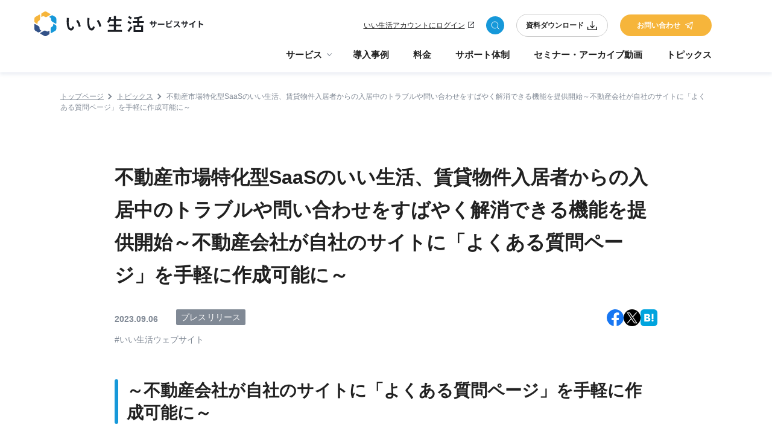

--- FILE ---
content_type: text/html; charset=UTF-8
request_url: https://www.es-service.net/topics/20230905/
body_size: 11484
content:
<!DOCTYPE html>
<html lang="ja">
  <head>
    <!-- Google Tag Manager -->
    <script>(function(w,d,s,l,i){w[l]=w[l]||[];w[l].push({'gtm.start':
    new Date().getTime(),event:'gtm.js'});var f=d.getElementsByTagName(s)[0],
    j=d.createElement(s),dl=l!='dataLayer'?'&l='+l:'';j.async=true;j.src=
    'https://www.googletagmanager.com/gtm.js?id='+i+dl;f.parentNode.insertBefore(j,f);
    })(window,document,'script','dataLayer','GTM-NBQCZND');</script>
    <!-- End Google Tag Manager -->
    <meta charset="UTF-8"/>
    <meta name="format-detection" content="telephone=no">
    <meta name="viewport" content="width=device-width, initial-scale=1.0, viewport-fit=cover">
    <meta http-equiv="X-UA-Compatible" content="ie=edge"/>
    <link rel="icon" href="https://www.es-service.net/es-service/wp-content/themes/wp_e-seikatsu/_assets/img/common/favicon.ico">
    <link rel="apple-touch-icon" sizes="180x180" href="https://www.es-service.net/es-service/wp-content/themes/wp_e-seikatsu/_assets/img/common/apple-touch-icon.png">

        <meta name='robots' content='index, follow, max-image-preview:large, max-snippet:-1, max-video-preview:-1' />

	<!-- This site is optimized with the Yoast SEO plugin v21.0 - https://yoast.com/wordpress/plugins/seo/ -->
	<title>不動産市場特化型SaaSのいい生活、賃貸物件入居者からの入居中のトラブルや問い合わせをすばやく解消できる機能を提供開始～不動産会社が自社のサイトに「よくある質問ページ」を手軽に作成可能に～ | 不動産管理・仲介業務のDXならいい生活のクラウドSaaS</title>
	<meta name="description" content="不動産市場のDXを推進するバーティカルSaaSを開発、提供する株式会社いい生活は、エスリード賃貸株式会社に対し、いい生活の業務クラウドシリーズの提供を開始したことをお知らせします。" />
	<link rel="canonical" href="https://www.es-service.net/topics/20230905/" />
	<meta property="og:locale" content="ja_JP" />
	<meta property="og:type" content="article" />
	<meta property="og:title" content="不動産市場特化型SaaSのいい生活、賃貸物件入居者からの入居中のトラブルや問い合わせをすばやく解消できる機能を提供開始～不動産会社が自社のサイトに「よくある質問ページ」を手軽に作成可能に～ | 不動産管理・仲介業務のDXならいい生活のクラウドSaaS" />
	<meta property="og:description" content="不動産市場のDXを推進するバーティカルSaaSを開発、提供する株式会社いい生活は、エスリード賃貸株式会社に対し、いい生活の業務クラウドシリーズの提供を開始したことをお知らせします。" />
	<meta property="og:url" content="https://www.es-service.net/topics/20230905/" />
	<meta property="og:site_name" content="不動産管理・仲介業務のDXならいい生活のクラウドSaaS" />
	<meta property="article:modified_time" content="2023-09-05T23:34:42+00:00" />
	<meta property="og:image" content="https://www.es-service.net/es-service/wp-content/uploads/2023/09/TiTp-1024x555.png" />
	<meta name="twitter:card" content="summary_large_image" />
	<meta name="twitter:label1" content="推定読み取り時間" />
	<meta name="twitter:data1" content="3分" />
	<script type="application/ld+json" class="yoast-schema-graph">{"@context":"https://schema.org","@graph":[{"@type":"WebPage","@id":"https://www.es-service.net/topics/20230905/","url":"https://www.es-service.net/topics/20230905/","name":"不動産市場特化型SaaSのいい生活、賃貸物件入居者からの入居中のトラブルや問い合わせをすばやく解消できる機能を提供開始～不動産会社が自社のサイトに「よくある質問ページ」を手軽に作成可能に～ | 不動産管理・仲介業務のDXならいい生活のクラウドSaaS","isPartOf":{"@id":"https://www.es-service.net/#website"},"primaryImageOfPage":{"@id":"https://www.es-service.net/topics/20230905/#primaryimage"},"image":{"@id":"https://www.es-service.net/topics/20230905/#primaryimage"},"thumbnailUrl":"https://www.es-service.net/es-service/wp-content/uploads/2023/09/TiTp-1024x555.png","datePublished":"2023-09-05T23:33:07+00:00","dateModified":"2023-09-05T23:34:42+00:00","description":"不動産市場のDXを推進するバーティカルSaaSを開発、提供する株式会社いい生活は、エスリード賃貸株式会社に対し、いい生活の業務クラウドシリーズの提供を開始したことをお知らせします。","breadcrumb":{"@id":"https://www.es-service.net/topics/20230905/#breadcrumb"},"inLanguage":"ja","potentialAction":[{"@type":"ReadAction","target":["https://www.es-service.net/topics/20230905/"]}]},{"@type":"ImageObject","inLanguage":"ja","@id":"https://www.es-service.net/topics/20230905/#primaryimage","url":"https://www.es-service.net/es-service/wp-content/uploads/2023/09/TiTp.png","contentUrl":"https://www.es-service.net/es-service/wp-content/uploads/2023/09/TiTp.png","width":1200,"height":650},{"@type":"BreadcrumbList","@id":"https://www.es-service.net/topics/20230905/#breadcrumb","itemListElement":[{"@type":"ListItem","position":1,"name":"ホーム","item":"https://www.es-service.net/"},{"@type":"ListItem","position":2,"name":"トピックス","item":"https://www.es-service.net/topics/"},{"@type":"ListItem","position":3,"name":"不動産市場特化型SaaSのいい生活、賃貸物件入居者からの入居中のトラブルや問い合わせをすばやく解消できる機能を提供開始～不動産会社が自社のサイトに「よくある質問ページ」を手軽に作成可能に～"}]},{"@type":"WebSite","@id":"https://www.es-service.net/#website","url":"https://www.es-service.net/","name":"不動産管理・仲介業務のDXならいい生活のクラウドSaaS","description":"いい生活は、不動産会社向けの業務支援クラウドSaaSです。 賃貸・賃貸管理・売買・ホームページ制作・業者間流通・IT重説など不動産業界特有の業務知識を活かして最適なDX化サービスをご提供します。","potentialAction":[{"@type":"SearchAction","target":{"@type":"EntryPoint","urlTemplate":"https://www.es-service.net/?s={search_term_string}"},"query-input":"required name=search_term_string"}],"inLanguage":"ja"}]}</script>
	<!-- / Yoast SEO plugin. -->


<link rel='stylesheet' id='wp-block-library-css' href='https://www.es-service.net/es-service/wp-includes/css/dist/block-library/style.min.css' type='text/css' media='all' />
<style id='safe-svg-svg-icon-style-inline-css' type='text/css'>
.safe-svg-cover{text-align:center}.safe-svg-cover .safe-svg-inside{display:inline-block;max-width:100%}.safe-svg-cover svg{height:100%;max-height:100%;max-width:100%;width:100%}

</style>
<style id='classic-theme-styles-inline-css' type='text/css'>
/*! This file is auto-generated */
.wp-block-button__link{color:#fff;background-color:#32373c;border-radius:9999px;box-shadow:none;text-decoration:none;padding:calc(.667em + 2px) calc(1.333em + 2px);font-size:1.125em}.wp-block-file__button{background:#32373c;color:#fff;text-decoration:none}
</style>
<style id='global-styles-inline-css' type='text/css'>
body{--wp--preset--color--black: #000000;--wp--preset--color--cyan-bluish-gray: #abb8c3;--wp--preset--color--white: #ffffff;--wp--preset--color--pale-pink: #f78da7;--wp--preset--color--vivid-red: #cf2e2e;--wp--preset--color--luminous-vivid-orange: #ff6900;--wp--preset--color--luminous-vivid-amber: #fcb900;--wp--preset--color--light-green-cyan: #7bdcb5;--wp--preset--color--vivid-green-cyan: #00d084;--wp--preset--color--pale-cyan-blue: #8ed1fc;--wp--preset--color--vivid-cyan-blue: #0693e3;--wp--preset--color--vivid-purple: #9b51e0;--wp--preset--gradient--vivid-cyan-blue-to-vivid-purple: linear-gradient(135deg,rgba(6,147,227,1) 0%,rgb(155,81,224) 100%);--wp--preset--gradient--light-green-cyan-to-vivid-green-cyan: linear-gradient(135deg,rgb(122,220,180) 0%,rgb(0,208,130) 100%);--wp--preset--gradient--luminous-vivid-amber-to-luminous-vivid-orange: linear-gradient(135deg,rgba(252,185,0,1) 0%,rgba(255,105,0,1) 100%);--wp--preset--gradient--luminous-vivid-orange-to-vivid-red: linear-gradient(135deg,rgba(255,105,0,1) 0%,rgb(207,46,46) 100%);--wp--preset--gradient--very-light-gray-to-cyan-bluish-gray: linear-gradient(135deg,rgb(238,238,238) 0%,rgb(169,184,195) 100%);--wp--preset--gradient--cool-to-warm-spectrum: linear-gradient(135deg,rgb(74,234,220) 0%,rgb(151,120,209) 20%,rgb(207,42,186) 40%,rgb(238,44,130) 60%,rgb(251,105,98) 80%,rgb(254,248,76) 100%);--wp--preset--gradient--blush-light-purple: linear-gradient(135deg,rgb(255,206,236) 0%,rgb(152,150,240) 100%);--wp--preset--gradient--blush-bordeaux: linear-gradient(135deg,rgb(254,205,165) 0%,rgb(254,45,45) 50%,rgb(107,0,62) 100%);--wp--preset--gradient--luminous-dusk: linear-gradient(135deg,rgb(255,203,112) 0%,rgb(199,81,192) 50%,rgb(65,88,208) 100%);--wp--preset--gradient--pale-ocean: linear-gradient(135deg,rgb(255,245,203) 0%,rgb(182,227,212) 50%,rgb(51,167,181) 100%);--wp--preset--gradient--electric-grass: linear-gradient(135deg,rgb(202,248,128) 0%,rgb(113,206,126) 100%);--wp--preset--gradient--midnight: linear-gradient(135deg,rgb(2,3,129) 0%,rgb(40,116,252) 100%);--wp--preset--font-size--small: 13px;--wp--preset--font-size--medium: 20px;--wp--preset--font-size--large: 36px;--wp--preset--font-size--x-large: 42px;--wp--preset--spacing--20: 0.44rem;--wp--preset--spacing--30: 0.67rem;--wp--preset--spacing--40: 1rem;--wp--preset--spacing--50: 1.5rem;--wp--preset--spacing--60: 2.25rem;--wp--preset--spacing--70: 3.38rem;--wp--preset--spacing--80: 5.06rem;--wp--preset--shadow--natural: 6px 6px 9px rgba(0, 0, 0, 0.2);--wp--preset--shadow--deep: 12px 12px 50px rgba(0, 0, 0, 0.4);--wp--preset--shadow--sharp: 6px 6px 0px rgba(0, 0, 0, 0.2);--wp--preset--shadow--outlined: 6px 6px 0px -3px rgba(255, 255, 255, 1), 6px 6px rgba(0, 0, 0, 1);--wp--preset--shadow--crisp: 6px 6px 0px rgba(0, 0, 0, 1);}:where(.is-layout-flex){gap: 0.5em;}:where(.is-layout-grid){gap: 0.5em;}body .is-layout-flow > .alignleft{float: left;margin-inline-start: 0;margin-inline-end: 2em;}body .is-layout-flow > .alignright{float: right;margin-inline-start: 2em;margin-inline-end: 0;}body .is-layout-flow > .aligncenter{margin-left: auto !important;margin-right: auto !important;}body .is-layout-constrained > .alignleft{float: left;margin-inline-start: 0;margin-inline-end: 2em;}body .is-layout-constrained > .alignright{float: right;margin-inline-start: 2em;margin-inline-end: 0;}body .is-layout-constrained > .aligncenter{margin-left: auto !important;margin-right: auto !important;}body .is-layout-constrained > :where(:not(.alignleft):not(.alignright):not(.alignfull)){max-width: var(--wp--style--global--content-size);margin-left: auto !important;margin-right: auto !important;}body .is-layout-constrained > .alignwide{max-width: var(--wp--style--global--wide-size);}body .is-layout-flex{display: flex;}body .is-layout-flex{flex-wrap: wrap;align-items: center;}body .is-layout-flex > *{margin: 0;}body .is-layout-grid{display: grid;}body .is-layout-grid > *{margin: 0;}:where(.wp-block-columns.is-layout-flex){gap: 2em;}:where(.wp-block-columns.is-layout-grid){gap: 2em;}:where(.wp-block-post-template.is-layout-flex){gap: 1.25em;}:where(.wp-block-post-template.is-layout-grid){gap: 1.25em;}.has-black-color{color: var(--wp--preset--color--black) !important;}.has-cyan-bluish-gray-color{color: var(--wp--preset--color--cyan-bluish-gray) !important;}.has-white-color{color: var(--wp--preset--color--white) !important;}.has-pale-pink-color{color: var(--wp--preset--color--pale-pink) !important;}.has-vivid-red-color{color: var(--wp--preset--color--vivid-red) !important;}.has-luminous-vivid-orange-color{color: var(--wp--preset--color--luminous-vivid-orange) !important;}.has-luminous-vivid-amber-color{color: var(--wp--preset--color--luminous-vivid-amber) !important;}.has-light-green-cyan-color{color: var(--wp--preset--color--light-green-cyan) !important;}.has-vivid-green-cyan-color{color: var(--wp--preset--color--vivid-green-cyan) !important;}.has-pale-cyan-blue-color{color: var(--wp--preset--color--pale-cyan-blue) !important;}.has-vivid-cyan-blue-color{color: var(--wp--preset--color--vivid-cyan-blue) !important;}.has-vivid-purple-color{color: var(--wp--preset--color--vivid-purple) !important;}.has-black-background-color{background-color: var(--wp--preset--color--black) !important;}.has-cyan-bluish-gray-background-color{background-color: var(--wp--preset--color--cyan-bluish-gray) !important;}.has-white-background-color{background-color: var(--wp--preset--color--white) !important;}.has-pale-pink-background-color{background-color: var(--wp--preset--color--pale-pink) !important;}.has-vivid-red-background-color{background-color: var(--wp--preset--color--vivid-red) !important;}.has-luminous-vivid-orange-background-color{background-color: var(--wp--preset--color--luminous-vivid-orange) !important;}.has-luminous-vivid-amber-background-color{background-color: var(--wp--preset--color--luminous-vivid-amber) !important;}.has-light-green-cyan-background-color{background-color: var(--wp--preset--color--light-green-cyan) !important;}.has-vivid-green-cyan-background-color{background-color: var(--wp--preset--color--vivid-green-cyan) !important;}.has-pale-cyan-blue-background-color{background-color: var(--wp--preset--color--pale-cyan-blue) !important;}.has-vivid-cyan-blue-background-color{background-color: var(--wp--preset--color--vivid-cyan-blue) !important;}.has-vivid-purple-background-color{background-color: var(--wp--preset--color--vivid-purple) !important;}.has-black-border-color{border-color: var(--wp--preset--color--black) !important;}.has-cyan-bluish-gray-border-color{border-color: var(--wp--preset--color--cyan-bluish-gray) !important;}.has-white-border-color{border-color: var(--wp--preset--color--white) !important;}.has-pale-pink-border-color{border-color: var(--wp--preset--color--pale-pink) !important;}.has-vivid-red-border-color{border-color: var(--wp--preset--color--vivid-red) !important;}.has-luminous-vivid-orange-border-color{border-color: var(--wp--preset--color--luminous-vivid-orange) !important;}.has-luminous-vivid-amber-border-color{border-color: var(--wp--preset--color--luminous-vivid-amber) !important;}.has-light-green-cyan-border-color{border-color: var(--wp--preset--color--light-green-cyan) !important;}.has-vivid-green-cyan-border-color{border-color: var(--wp--preset--color--vivid-green-cyan) !important;}.has-pale-cyan-blue-border-color{border-color: var(--wp--preset--color--pale-cyan-blue) !important;}.has-vivid-cyan-blue-border-color{border-color: var(--wp--preset--color--vivid-cyan-blue) !important;}.has-vivid-purple-border-color{border-color: var(--wp--preset--color--vivid-purple) !important;}.has-vivid-cyan-blue-to-vivid-purple-gradient-background{background: var(--wp--preset--gradient--vivid-cyan-blue-to-vivid-purple) !important;}.has-light-green-cyan-to-vivid-green-cyan-gradient-background{background: var(--wp--preset--gradient--light-green-cyan-to-vivid-green-cyan) !important;}.has-luminous-vivid-amber-to-luminous-vivid-orange-gradient-background{background: var(--wp--preset--gradient--luminous-vivid-amber-to-luminous-vivid-orange) !important;}.has-luminous-vivid-orange-to-vivid-red-gradient-background{background: var(--wp--preset--gradient--luminous-vivid-orange-to-vivid-red) !important;}.has-very-light-gray-to-cyan-bluish-gray-gradient-background{background: var(--wp--preset--gradient--very-light-gray-to-cyan-bluish-gray) !important;}.has-cool-to-warm-spectrum-gradient-background{background: var(--wp--preset--gradient--cool-to-warm-spectrum) !important;}.has-blush-light-purple-gradient-background{background: var(--wp--preset--gradient--blush-light-purple) !important;}.has-blush-bordeaux-gradient-background{background: var(--wp--preset--gradient--blush-bordeaux) !important;}.has-luminous-dusk-gradient-background{background: var(--wp--preset--gradient--luminous-dusk) !important;}.has-pale-ocean-gradient-background{background: var(--wp--preset--gradient--pale-ocean) !important;}.has-electric-grass-gradient-background{background: var(--wp--preset--gradient--electric-grass) !important;}.has-midnight-gradient-background{background: var(--wp--preset--gradient--midnight) !important;}.has-small-font-size{font-size: var(--wp--preset--font-size--small) !important;}.has-medium-font-size{font-size: var(--wp--preset--font-size--medium) !important;}.has-large-font-size{font-size: var(--wp--preset--font-size--large) !important;}.has-x-large-font-size{font-size: var(--wp--preset--font-size--x-large) !important;}
.wp-block-navigation a:where(:not(.wp-element-button)){color: inherit;}
:where(.wp-block-post-template.is-layout-flex){gap: 1.25em;}:where(.wp-block-post-template.is-layout-grid){gap: 1.25em;}
:where(.wp-block-columns.is-layout-flex){gap: 2em;}:where(.wp-block-columns.is-layout-grid){gap: 2em;}
.wp-block-pullquote{font-size: 1.5em;line-height: 1.6;}
</style>
<link rel='stylesheet' id='toc-screen-css' href='https://www.es-service.net/es-service/wp-content/plugins/table-of-contents-plus/screen.min.css?ver=2302' type='text/css' media='all' />
<link rel='stylesheet' id='wp-pagenavi-css' href='https://www.es-service.net/es-service/wp-content/plugins/wp-pagenavi/pagenavi-css.css?ver=2.70' type='text/css' media='all' />
<link rel='stylesheet' id='main-css' href='https://www.es-service.net/es-service/wp-content/themes/wp_e-seikatsu/_assets/css/main.css?ver=1.25' type='text/css' media='all' />
<link rel="https://api.w.org/" href="https://www.es-service.net/wp-json/" /><link rel="alternate" type="application/json" href="https://www.es-service.net/wp-json/wp/v2/topics/10988" /><link rel='shortlink' href='https://www.es-service.net/?p=10988' />
<link rel="alternate" type="application/json+oembed" href="https://www.es-service.net/wp-json/oembed/1.0/embed?url=https%3A%2F%2Fwww.es-service.net%2Ftopics%2F20230905%2F" />
<link rel="alternate" type="text/xml+oembed" href="https://www.es-service.net/wp-json/oembed/1.0/embed?url=https%3A%2F%2Fwww.es-service.net%2Ftopics%2F20230905%2F&#038;format=xml" />
<link rel="icon" href="https://www.es-service.net/es-service/wp-content/uploads/2023/09/cropped-favicon-32x32.png" sizes="32x32" />
<link rel="icon" href="https://www.es-service.net/es-service/wp-content/uploads/2023/09/cropped-favicon-192x192.png" sizes="192x192" />
<link rel="apple-touch-icon" href="https://www.es-service.net/es-service/wp-content/uploads/2023/09/cropped-favicon-180x180.png" />
<meta name="msapplication-TileImage" content="https://www.es-service.net/es-service/wp-content/uploads/2023/09/cropped-favicon-270x270.png" />
          <link rel="stylesheet" media="all" href="https://www.es-service.net/es-service/wp-content/themes/wp_e-seikatsu/_assets/css/pages/topics.css">
      <link rel="stylesheet" media="all" href="https://www.es-service.net/es-service/wp-content/themes/wp_e-seikatsu/_assets/css/pages/import_post.css">
        <link rel="stylesheet" media="all" href="https://www.es-service.net/es-service/wp-content/themes/wp_e-seikatsu/style.css">
  </head>
  <body class="archive_topics">
  <!-- Google Tag Manager (noscript) -->
  <noscript><iframe src="https://www.googletagmanager.com/ns.html?id=GTM-NBQCZND"
  height="0" width="0" style="display:none;visibility:hidden"></iframe></noscript>
  <!-- End Google Tag Manager (noscript) -->
      <header class="header-wrap">
        <div class="header-inner--1">
        <div class="header-logo">
          <a href="https://www.es-service.net/">
              <picture>
                <source srcset="https://www.es-service.net/es-service/wp-content/themes/wp_e-seikatsu/_assets/img/common/header-logo-sp.svg" media="(max-width: 768px)" type="image/svg+xml">
                <source srcset="https://www.es-service.net/es-service/wp-content/themes/wp_e-seikatsu/_assets/img/common/header-logo.svg" media="(max-width: 890px)" type="image/svg+xml">
                <img src="https://www.es-service.net/es-service/wp-content/themes/wp_e-seikatsu/_assets/img/common/header-logo-sp.svg" width="303" height="44" alt="いい生活 サービスサイト">
              </picture>
          </a>
        </div>
        <div class="header-menu sp">
          <span></span>
          <span></span>
          <span></span>
        </div>
        <div class="header-link">
          <a href="https://app.es-account.com/" target="_blank" class="header-link__login">いい生活アカウントに<br class="header-link__login-br">ログイン</a>
          <div class="header-link__search js-header__search-button"></div>
          <a href="https://www.es-service.net/document/" class="button-download">資料ダウンロード<img src="https://www.es-service.net/es-service/wp-content/themes/wp_e-seikatsu/_assets/img/common/icon-download.svg" alt="ダウンロード"></a>
          <a href="https://www.es-service.net/inquiry/" class="button-contact">お問い合わせ<img src="https://www.es-service.net/es-service/wp-content/themes/wp_e-seikatsu/_assets/img/common/icon-contact.svg" alt=""></a>
        </div>
        <div class="header-search">
          <div class="header-search__inner">
            <div class="header-search__close">
              <span></span>
              <span></span>
            </div>
            <form action="/" class="header-search__form">
              <input class="header-search__form-box" type="text" name="s" placeholder="検索キーワードを入力">
              <button class="header-search__form-button" type="submit"></button>
            </form>
                          <div class="header-search__link">
                                <a href="https://www.es-service.net/?s=ライフライン" class="card-article__tag">#ライフライン</a>
                                <a href="https://www.es-service.net/?s=セキュリティ" class="card-article__tag">#セキュリティ</a>
                                <a href="https://www.es-service.net/?s=BPaaS" class="card-article__tag">#BPaaS</a>
                                <a href="https://www.es-service.net/?s=IT重説" class="card-article__tag">#IT重説</a>
                                <a href="https://www.es-service.net/?s=電子契約" class="card-article__tag">#電子契約</a>
                                <a href="https://www.es-service.net/?s=業務代行" class="card-article__tag">#業務代行</a>
                                <a href="https://www.es-service.net/?s=建物管理　システム" class="card-article__tag">#建物管理　システム</a>
                                <a href="https://www.es-service.net/?s=SaaS" class="card-article__tag">#SaaS</a>
                                <a href="https://www.es-service.net/?s=付帯取次" class="card-article__tag">#付帯取次</a>
                            </div>
                      </div>
        </div>
      </div>
      <div class="header-inner--2">
        <div class="header-item__wrap">
          <div class="header-item sp">
            <a href="https://www.es-service.net/">トップページ</a>
          </div>
          <div class="header-item">
            <div class="pc">
              <a href="https://www.es-service.net/service/" class="header-item__parent">
                <span>サービス</span>
              </a>
            </div>
            <span class="header-item__parent sp">
              <span>サービス</span>
            </span>
            <div class="header-item__child-wrap">
              <div class="header-item__child-inner">
                <div class="header-item__child-first pc">
                  <a href="https://www.es-service.net/service/">サービスラインナップ</a>
                </div>
                <ul class="header-item__child">
                  <li class="sp">
                    <a href="https://www.es-service.net/service/">サービスラインナップ</a>
                  </li>
                  <li>
                    <a href="https://www.es-service.net/service/management/">いい生活賃貸管理クラウド</a>
                  </li>
                  <li>
                    <a href="https://www.es-service.net/service/square/">いい生活Square 管理会社様向け</a>
                  </li>
                  <li>
                    <a href="https://www.es-service.net/service/es-home/">いい生活Home</a>
                  </li>
                  <li>
                    <a href="https://www.es-service.net/service/es-owner/">いい生活Owner</a>
                  </li>
                  <li>
                    <a href="https://www.es-service.net/service/es-pay/">いい生活Pay</a>
                  </li>
                  <li>
                    <a href="https://www.es-service.net/service/eb-rent/">いい生活賃貸クラウド 物件広告</a>
                  </li>
                  <li>
                    <a href="https://www.es-service.net/service/sales-support/">いい生活賃貸クラウド 営業支援</a>
                  </li>
                  <li>
                    <a href="https://www.es-service.net/service/contract/">いい生活賃貸クラウド one</a>
                  </li>
                  <li>
                    <a href="https://www.es-service.net/service/esb2b/">いい生活賃貸クラウド 業者間</a>
                  </li>
                  <li>
                    <a href="https://www.es-service.net/service/square-broker/">いい生活Square 仲介会社様向け</a>
                  </li>
                  <li>
                    <a href="https://www.es-service.net/service/sale-sales-support/">いい生活売買クラウド 営業支援</a>
                  </li>
                  <li>
                    <a href="https://www.es-service.net/service/sale/">いい生活売買クラウド one</a>
                  </li>
                  <li>
                    <a href="https://www.es-service.net/service/website/">いい生活ウェブサイト</a>
                  </li>
                </ul>
                <ul class="header-item__child-last">
                  <li><a href="https://www.es-service.net/#solution">課題から探す</a></li>
                  <li><a href="https://www.es-service.net/service/otherservice/">コラボ/取り扱い製品紹介</a></li>
                </ul>
              </div>
            </div>
          </div>
          <div class="header-item">
            <a href="https://www.es-service.net/example/">導入事例</a>
          </div>
          <div class="header-item">
            <a href="https://www.es-service.net/price/">料金</a>
          </div>
          <div class="header-item">
            <a href="https://www.es-service.net/support/">サポート体制</a>
          </div>
          <div class="header-item">
            <a href="https://www.es-service.net/es-seminar/">セミナー・アーカイブ動画
            </a>
          </div>
          <div class="header-item">
            <a href="https://www.es-service.net/topics/">トピックス</a>
          </div>
        </div>

        <div class="header-search__inner sp">
          <form action="/" class="header-search__form">
            <input class="header-search__form-box" type="text" name="s" placeholder="検索キーワードを入力">
            <button class="header-search__form-button" type="submit"></button>
          </form>
                      <div class="header-search__link">
                            <a href="https://www.es-service.net/?s=ライフライン" class="card-article__tag">#ライフライン</a>
                            <a href="https://www.es-service.net/?s=セキュリティ" class="card-article__tag">#セキュリティ</a>
                            <a href="https://www.es-service.net/?s=BPaaS" class="card-article__tag">#BPaaS</a>
                            <a href="https://www.es-service.net/?s=IT重説" class="card-article__tag">#IT重説</a>
                            <a href="https://www.es-service.net/?s=電子契約" class="card-article__tag">#電子契約</a>
                            <a href="https://www.es-service.net/?s=業務代行" class="card-article__tag">#業務代行</a>
                            <a href="https://www.es-service.net/?s=建物管理　システム" class="card-article__tag">#建物管理　システム</a>
                            <a href="https://www.es-service.net/?s=SaaS" class="card-article__tag">#SaaS</a>
                            <a href="https://www.es-service.net/?s=付帯取次" class="card-article__tag">#付帯取次</a>
                        </div>
                  </div>

        <div class="sp">
          <div class="header-item__button-wrap">
            <a href="https://www.es-service.net/inquiry/" class="button-contact header-item__button">お問い合わせ<img src="https://www.es-service.net/es-service/wp-content/themes/wp_e-seikatsu/_assets/img/common/icon-contact.svg" alt=""></a>
          </div>
          <div class="header-item__button-wrap">
            <!-- <span>5分でわかる！</span> -->
            <a href="https://app.es-account.com/signup" target="_blank" class="button-download button-color--blue header-item__button">新規アカウント作成(無料)<img src="https://www.es-service.net/es-service/wp-content/themes/wp_e-seikatsu/_assets/img/common/icon-tab-white.svg" width="10" height="10" alt=""></a>
          </div>
          <div class="header-item__button-wrap">
            <a href="https://app.es-account.com/" target="_blank" class="button-arrow header-item__button">いい生活アカウントにログイン</a>
          </div>
        </div>
      </div>
    </header>
    <main class="main_topics">



<div class="content-inner content-main">
  <div class="siteBreadcrumbs">
  <div class="siteBreadcrumbs_list">
    <!-- Breadcrumb NavXT 7.2.0 -->
<span property="itemListElement" typeof="ListItem"><a property="item" typeof="WebPage" title="トップページへ移動する" href="https://www.es-service.net" class="home" ><span property="name">トップページ</span></a><meta property="position" content="1"></span><span property="itemListElement" typeof="ListItem"><a property="item" typeof="WebPage" title="トピックスへ移動する" href="https://www.es-service.net/topics/" class="archive post-topics-archive" ><span property="name">トピックス</span></a><meta property="position" content="2"></span><span property="itemListElement" typeof="ListItem"><span property="name" class="post post-topics current-item">不動産市場特化型SaaSのいい生活、賃貸物件入居者からの入居中のトラブルや問い合わせをすばやく解消できる機能を提供開始～不動産会社が自社のサイトに「よくある質問ページ」を手軽に作成可能に～</span><meta property="url" content="https://www.es-service.net/topics/20230905/"><meta property="position" content="3"></span>  </div>
</div>
  <div class="content-inner-min">
              <div class="articlePostHeader">
            <h1 class="articlePostHeader-title">不動産市場特化型SaaSのいい生活、賃貸物件入居者からの入居中のトラブルや問い合わせをすばやく解消できる機能を提供開始～不動産会社が自社のサイトに「よくある質問ページ」を手軽に作成可能に～</h1>
            <div class="articlePostHeader-data">
              <time class="articlePostHeader-day" datetime="2023-09-06">2023.09.06</time>
              <div class="articlePostHeader-cats">
                                                        <span class="articlePostHeader-cat">
                        プレスリリース                      </span>
                                </div>
                            <div class="articlePostHeader-sns">
                <ul class="articlePostHeader-snsList">
                    <!-- Facebookの共有リンク -->
                    <li class="articlePostHeader-snsItem facebook">
                      <a target="_blank" href="https://www.facebook.com/share.php?u=https%3A%2F%2Fwww.es-service.net%2Ftopics%2F20230905%2F">
                          <img src="https://www.es-service.net/es-service/wp-content/themes/wp_e-seikatsu/_assets/img/common/icon-facebook.svg" alt="Facebookでシェア" width="28" height="28">
                      </a>
                    </li>
                    <!-- Xの共有リンク -->
                    <li class="articlePostHeader-snsItem x">
                      <a target="_blank" href="https://twitter.com/share?url=https%3A%2F%2Fwww.es-service.net%2Ftopics%2F20230905%2F&#038;text=%E4%B8%8D%E5%8B%95%E7%94%A3%E5%B8%82%E5%A0%B4%E7%89%B9%E5%8C%96%E5%9E%8BSaaS%E3%81%AE%E3%81%84%E3%81%84%E7%94%9F%E6%B4%BB%E3%80%81%E8%B3%83%E8%B2%B8%E7%89%A9%E4%BB%B6%E5%85%A5%E5%B1%85%E8%80%85%E3%81%8B%E3%82%89%E3%81%AE%E5%85%A5%E5%B1%85%E4%B8%AD%E3%81%AE%E3%83%88%E3%83%A9%E3%83%96%E3%83%AB%E3%82%84%E5%95%8F%E3%81%84%E5%90%88%E3%82%8F%E3%81%9B%E3%82%92%E3%81%99%E3%81%B0%E3%82%84%E3%81%8F%E8%A7%A3%E6%B6%88%E3%81%A7%E3%81%8D%E3%82%8B%E6%A9%9F%E8%83%BD%E3%82%92%E6%8F%90%E4%BE%9B%E9%96%8B%E5%A7%8B%EF%BD%9E%E4%B8%8D%E5%8B%95%E7%94%A3%E4%BC%9A%E7%A4%BE%E3%81%8C%E8%87%AA%E7%A4%BE%E3%81%AE%E3%82%B5%E3%82%A4%E3%83%88%E3%81%AB%E3%80%8C%E3%82%88%E3%81%8F%E3%81%82%E3%82%8B%E8%B3%AA%E5%95%8F%E3%83%9A%E3%83%BC%E3%82%B8%E3%80%8D%E3%82%92%E6%89%8B%E8%BB%BD%E3%81%AB%E4%BD%9C%E6%88%90%E5%8F%AF%E8%83%BD%E3%81%AB%EF%BD%9E">
                            <img src="https://www.es-service.net/es-service/wp-content/themes/wp_e-seikatsu/_assets/img/common/icon-x.svg" alt="X(旧Twitter)でシェア" width="28" height="28">
                        </a>
                    </li>
                    <!-- はてなブックマークの共有リンク -->
                    <li class="articlePostHeader-snsItem hatenaBlog">
                      <a target="_blank" href="https://b.hatena.ne.jp/entry/panel/?url=https%3A%2F%2Fwww.es-service.net%2Ftopics%2F20230905%2F">
                          <img src="https://www.es-service.net/es-service/wp-content/themes/wp_e-seikatsu/_assets/img/common/icon-hatenaBlog.svg" alt="はてブでシェア" width="28" height="28">
                      </a>
                    </li>
                </ul>
              </div>
            </div>
            <div class="archiveList-tagItem-wrap">
                                                  <span class="archiveList-tagItem">
                      #いい生活ウェブサイト                    </span>
                            </div>
          </div>
          <div class="articlePost">
              
<h2 class="wp-block-heading">～不動産会社が自社のサイトに「よくある質問ページ」を手軽に作成可能に～</h2>



<p>不動産市場のDXを推進するバーティカルSaaSを開発、提供する株式会社いい生活（東京都港区、代表取締役 CEO：前野 善一、東証スタンダード：3796、以下：いい生活）は、当社が提供している不動産事業者向けホームページ作成ツール「いい生活ウェブサイト」において、「よくある質問（Q＆A）ページ」作成用のテンプレートを追加したことをお知らせします。</p>


<div class="wp-block-image">
<figure class="aligncenter size-large"><img decoding="async" fetchpriority="high" width="1024" height="555" src="https://www.es-service.net/es-service/wp-content/uploads/2023/09/TiTp-1024x555.png" alt="" class="wp-image-10992" srcset="https://www.es-service.net/es-service/wp-content/uploads/2023/09/TiTp-1024x555.png 1024w, https://www.es-service.net/es-service/wp-content/uploads/2023/09/TiTp-300x163.png 300w, https://www.es-service.net/es-service/wp-content/uploads/2023/09/TiTp-768x416.png 768w, https://www.es-service.net/es-service/wp-content/uploads/2023/09/TiTp.png 1200w" sizes="(max-width: 1024px) 100vw, 1024px" /></figure></div>


<p>いい生活が提供する不動産事業者向けホームページ作成ツール「いい生活ウェブサイト」の新たなメニューとして、「よくある質問（Q＆A）ページ」のテンプレートを提供開始しました。水回りのトラブルや、電気・ガス・インターネットに関する問い合わせ、契約更新手続についてなど、入居者からのよくある質問と回答をまとめたページを、不動産会社は自社のホームページ上に手軽に作成できます。</p>



<p>自社のホームページに「よくある質問（Q＆A）ページ」を用意しておくことで、入居者の自己解決を促進し、問い合わせを減らすことが可能となります。不動産会社は、これまで問い合わせ対応に費やしていた時間を他の業務に充てられるため、業務効率向上を図ることができます。</p>



<p>入居者にとっては、FAQを参照することで、暮らしにかかわる困りごとをスピーディに解消できるようになるため、入居中の満足度向上につながります。</p>



<p><strong>「よくある質問（Q＆A）ページ」の特徴</strong></p>



<p>FAQの内容はあらかじめテンプレートとして用意されているため、不動産会社は一から質問と回答を考える必要なく手軽にFAQページを作成できます。一方、テンプレート以外に個社ごとで質問項目の編集もできるため、AIでは回答できないような各不動産会社にあわせた独自の質問にも対応可能です。</p>



<p>さらに、いい生活が提供している入居者向けアプリ「いい生活Home」を利用している不動産会社は、アプリで入居者とやりとりを行う際に、チャットの自動回答機能に各問合せ種別のURLを設定しておくことで、効率のいい導線を用意でき、問い合わせ対応の負荷を軽減できます。</p>



<p></p>



<p><a href="https://www.e-seikatsu.info/news/document.html?year=2023&amp;id=20230905-26e52e0c">プレスリリースはこちら</a></p>



<p></p>



<p></p>



<p></p>
          </div>
            <div class="snsShare">
      <ul class="snsShare-list">
          <!-- Xの共有リンク -->
          <li class="snsShare-item x">
            <a class="snsShare-link" target="_blank" href="https://twitter.com/share?url=https%3A%2F%2Fwww.es-service.net%2Ftopics%2F20230905%2F&#038;text=%E4%B8%8D%E5%8B%95%E7%94%A3%E5%B8%82%E5%A0%B4%E7%89%B9%E5%8C%96%E5%9E%8BSaaS%E3%81%AE%E3%81%84%E3%81%84%E7%94%9F%E6%B4%BB%E3%80%81%E8%B3%83%E8%B2%B8%E7%89%A9%E4%BB%B6%E5%85%A5%E5%B1%85%E8%80%85%E3%81%8B%E3%82%89%E3%81%AE%E5%85%A5%E5%B1%85%E4%B8%AD%E3%81%AE%E3%83%88%E3%83%A9%E3%83%96%E3%83%AB%E3%82%84%E5%95%8F%E3%81%84%E5%90%88%E3%82%8F%E3%81%9B%E3%82%92%E3%81%99%E3%81%B0%E3%82%84%E3%81%8F%E8%A7%A3%E6%B6%88%E3%81%A7%E3%81%8D%E3%82%8B%E6%A9%9F%E8%83%BD%E3%82%92%E6%8F%90%E4%BE%9B%E9%96%8B%E5%A7%8B%EF%BD%9E%E4%B8%8D%E5%8B%95%E7%94%A3%E4%BC%9A%E7%A4%BE%E3%81%8C%E8%87%AA%E7%A4%BE%E3%81%AE%E3%82%B5%E3%82%A4%E3%83%88%E3%81%AB%E3%80%8C%E3%82%88%E3%81%8F%E3%81%82%E3%82%8B%E8%B3%AA%E5%95%8F%E3%83%9A%E3%83%BC%E3%82%B8%E3%80%8D%E3%82%92%E6%89%8B%E8%BB%BD%E3%81%AB%E4%BD%9C%E6%88%90%E5%8F%AF%E8%83%BD%E3%81%AB%EF%BD%9E">
              X(旧Twitter)でシェア
                  <img src="https://www.es-service.net/es-service/wp-content/themes/wp_e-seikatsu/_assets/img/common/icon-share_x.svg" alt="X(旧Twitter)でシェア" width="15" height="15">
              </a>
          </li>
          <!-- Facebookの共有リンク -->
          <li class="snsShare-item facebook">
            <a class="snsShare-link" target="_blank" href="https://www.facebook.com/share.php?u=https%3A%2F%2Fwww.es-service.net%2Ftopics%2F20230905%2F">
              Facebookでシェア
                <img src="https://www.es-service.net/es-service/wp-content/themes/wp_e-seikatsu/_assets/img/common/icon-share_facebook.svg" alt="Facebookでシェア" width="15" height="15">
            </a>
          </li>
          <!-- はてなブックマークの共有リンク -->
          <li class="snsShare-item hatenaBlog">
            <a class="snsShare-link" target="_blank" href="https://b.hatena.ne.jp/entry/panel/?url=https%3A%2F%2Fwww.es-service.net%2Ftopics%2F20230905%2F">
              はてブでシェア
                <img src="https://www.es-service.net/es-service/wp-content/themes/wp_e-seikatsu/_assets/img/common/icon-share_hatenaBlog.svg" alt="はてブでシェア" width="15" height="15">
            </a>
          </li>
      </ul>
    </div>

    <div class="button-textLink">
      <a class="button-textLink_title" href="https://www.es-service.net/topics/">トピックス一覧に戻る</a>
    </div>
  </div>
</div>

    <div class="contact">
      <div class="content-inner">
        <div class="contact-head">
          <div class="contact-text">
            <p class="contact-title--1">不動産管理・仲介業務のDXなら</p>
            <p class="contact-title--2">いい生活のクラウド</p>
          </div>
          <div class="contact-badge-wrap">
            <div class="contact-badge">
              <img src="https://www.es-service.net/es-service/wp-content/themes/wp_e-seikatsu/_assets/img/common/authority-contact-1.svg" width="212" height="96" alt="サポート品質 満足度 90.8%" loading="lazy">
            </div>
            <div class="contact-badge">
              <img src="https://www.es-service.net/es-service/wp-content/themes/wp_e-seikatsu/_assets/img/common/authority-contact-2.svg" width="212" height="96" alt="契約者数 法人1500社 4500店舗以上" loading="lazy">
            </div>
          </div>
        </div>
        <p class="contact-lead">サービスに関するご質問やお見積もりになどについてお気軽にお問い合わせください！</p>
        <div class="contact-list__wrap">
          <div class="contact-list">
            <div class="contact-list__inner">
              <div class="contact-list__img">
                <img src="https://www.es-service.net/es-service/wp-content/themes/wp_e-seikatsu/_assets/img/common/icon-contact-1.svg" width="32" height="32" alt="お問い合わせ" loading="lazy">
              </div>
              <p class="contact-list__title">お問い合わせ</p>
              <p class="contact-list__text">サービスに関する質問や見積もり等お気軽にお問い合わせください。</p>
              <a href="https://www.es-service.net/inquiry/" class="button-arrow button-color--orange">今すぐ相談する</a>
            </div>
          </div>
          <div class="contact-list">
            <div class="contact-list__inner">
              <div class="contact-list__img">
                <img src="https://www.es-service.net/es-service/wp-content/themes/wp_e-seikatsu/_assets/img/common/icon-contact-2.svg" width="32" height="26" alt="オンライン相談" loading="lazy">
              </div>
              <p class="contact-list__title">オンライン相談</p>
              <p class="contact-list__text">下記フォームからご希望日時を選択し、ご予約いただけます。</p>
              <a href="https://timerex.net/s/e-seikatsu/eea00511" target="_blank" class="button-arrow button-color--blue">相談を予約する</a>
            </div>
          </div>
          <div class="contact-list">
            <div class="contact-list__inner">
              <div class="contact-list__img">
                <img src="https://www.es-service.net/es-service/wp-content/themes/wp_e-seikatsu/_assets/img/common/icon-contact-3.svg" width="29" height="32" alt="お役立ち資料" loading="lazy">
              </div>
              <p class="contact-list__title">お役立ち資料</p>
              <p class="contact-list__text">資料の概要やプラン案内をダウンロードしていただけます。</p>
              <a href="https://www.es-service.net/document/" class="button-arrow button-color--blue">資料をダウンロードする</a>
            </div>
          </div>
        </div>
      </div>
    </div>
    <section>
      <div class="client">
        <div class="heading-top__client-wrap">
          <h2 class="heading-top__client">いい生活のクラウドは、<br>不動産業界をリードするさまざまなクライアント様にご利用いただいています。</h2>
        </div>
        <div class="client-img__slider">
          <div class="client-img__wrap client-img--1 js-client__slider--1">
                                          <div class="client-img">
                                    <img src="https://www.es-service.net/es-service/wp-content/uploads/2023/07/aoyama.png" width="150" height="44" alt="クライアント様" loading="lazy">
                </div>
                              <div class="client-img">
                                    <img src="https://www.es-service.net/es-service/wp-content/uploads/2023/07/alive.png" width="150" height="44" alt="クライアント様" loading="lazy">
                </div>
                              <div class="client-img">
                                    <img src="https://www.es-service.net/es-service/wp-content/uploads/2023/07/alps-jutaku.png" width="150" height="44" alt="クライアント様" loading="lazy">
                </div>
                              <div class="client-img">
                                    <img src="https://www.es-service.net/es-service/wp-content/uploads/2023/07/clive.png" width="150" height="44" alt="クライアント様" loading="lazy">
                </div>
                              <div class="client-img">
                                    <img src="https://www.es-service.net/es-service/wp-content/uploads/2023/04/client-9.png" width="150" height="44" alt="クライアント様" loading="lazy">
                </div>
                              <div class="client-img">
                                    <img src="https://www.es-service.net/es-service/wp-content/uploads/2023/07/entetsu.png" width="150" height="44" alt="クライアント様" loading="lazy">
                </div>
                              <div class="client-img">
                                    <img src="https://www.es-service.net/es-service/wp-content/uploads/2023/07/flatagency.png" width="150" height="44" alt="クライアント様" loading="lazy">
                </div>
                              <div class="client-img">
                                    <img src="https://www.es-service.net/es-service/wp-content/uploads/2023/07/hiko-c.png" width="150" height="44" alt="クライアント様" loading="lazy">
                </div>
                              <div class="client-img">
                                    <img src="https://www.es-service.net/es-service/wp-content/uploads/2023/04/client-6.png" width="150" height="44" alt="クライアント様" loading="lazy">
                </div>
                              <div class="client-img">
                                    <img src="https://www.es-service.net/es-service/wp-content/uploads/2023/07/jpmc.png" width="150" height="44" alt="クライアント様" loading="lazy">
                </div>
                              <div class="client-img">
                                    <img src="https://www.es-service.net/es-service/wp-content/uploads/2023/07/livest.png" width="150" height="44" alt="クライアント様" loading="lazy">
                </div>
                              <div class="client-img">
                                    <img src="https://www.es-service.net/es-service/wp-content/uploads/2023/07/meiho.png" width="150" height="44" alt="クライアント様" loading="lazy">
                </div>
                              <div class="client-img">
                                    <img src="https://www.es-service.net/es-service/wp-content/uploads/2023/07/meiwakanzai.png" width="150" height="44" alt="クライアント様" loading="lazy">
                </div>
                              <div class="client-img">
                                    <img src="https://www.es-service.net/es-service/wp-content/uploads/2023/07/meiwatisyo.png" width="150" height="44" alt="クライアント様" loading="lazy">
                </div>
                              <div class="client-img">
                                    <img src="https://www.es-service.net/es-service/wp-content/uploads/2023/07/livesnavi.png" width="150" height="44" alt="クライアント様" loading="lazy">
                </div>
                              <div class="client-img">
                                    <img src="https://www.es-service.net/es-service/wp-content/uploads/2023/07/zentakukanri.png" width="150" height="44" alt="クライアント様" loading="lazy">
                </div>
                              <div class="client-img">
                                    <img src="https://www.es-service.net/es-service/wp-content/uploads/2023/07/waco.png" width="150" height="44" alt="クライアント様" loading="lazy">
                </div>
                              <div class="client-img">
                                    <img src="https://www.es-service.net/es-service/wp-content/uploads/2023/07/tfd.png" width="150" height="44" alt="クライアント様" loading="lazy">
                </div>
                              <div class="client-img">
                                    <img src="https://www.es-service.net/es-service/wp-content/uploads/2023/07/senden.png" width="150" height="44" alt="クライアント様" loading="lazy">
                </div>
                              <div class="client-img">
                                    <img src="https://www.es-service.net/es-service/wp-content/uploads/2023/07/2ed751ad747189bc7c77c9e3eb78b0b1.png" width="150" height="44" alt="クライアント様" loading="lazy">
                </div>
                              <div class="client-img">
                                    <img src="https://www.es-service.net/es-service/wp-content/uploads/2024/08/daihyaku.png" width="150" height="44" alt="クライアント様" loading="lazy">
                </div>
                              <div class="client-img">
                                    <img src="https://www.es-service.net/es-service/wp-content/uploads/2024/08/keyaki-s.png" width="150" height="44" alt="クライアント様" loading="lazy">
                </div>
                              <div class="client-img">
                                    <img src="https://www.es-service.net/es-service/wp-content/uploads/2024/09/pdm-1.jpg" width="150" height="44" alt="クライアント様" loading="lazy">
                </div>
                              <div class="client-img">
                                    <img src="https://www.es-service.net/es-service/wp-content/uploads/2025/01/nishida-cp.png" width="150" height="44" alt="クライアント様" loading="lazy">
                </div>
                              <div class="client-img">
                                    <img src="https://www.es-service.net/es-service/wp-content/uploads/2025/03/sagami-daiwa.png" width="150" height="44" alt="クライアント様" loading="lazy">
                </div>
                              <div class="client-img">
                                    <img src="https://www.es-service.net/es-service/wp-content/uploads/2025/07/mre.png" width="150" height="44" alt="クライアント様" loading="lazy">
                </div>
                              <div class="client-img">
                                    <img src="https://www.es-service.net/es-service/wp-content/uploads/2025/08/fujitsu.png" width="150" height="44" alt="クライアント様" loading="lazy">
                </div>
                              <div class="client-img">
                                    <img src="https://www.es-service.net/es-service/wp-content/uploads/2025/12/bgj.png" width="150" height="44" alt="クライアント様" loading="lazy">
                </div>
                              <div class="client-img">
                                    <img src="https://www.es-service.net/es-service/wp-content/uploads/2026/01/321f833ca8ba612c03dd2193c8297a0a-scaled.jpg" width="150" height="44" alt="クライアント様" loading="lazy">
                </div>
                                    </div>
          <div class="client-img__wrap client-img--2 js-client__slider--2">
                                          <div class="client-img">
                                    <img src="https://www.es-service.net/es-service/wp-content/uploads/2023/07/aoyama.png" width="150" height="44" alt="クライアント様" loading="lazy">
                </div>
                              <div class="client-img">
                                    <img src="https://www.es-service.net/es-service/wp-content/uploads/2023/07/alive.png" width="150" height="44" alt="クライアント様" loading="lazy">
                </div>
                              <div class="client-img">
                                    <img src="https://www.es-service.net/es-service/wp-content/uploads/2023/07/alps-jutaku.png" width="150" height="44" alt="クライアント様" loading="lazy">
                </div>
                              <div class="client-img">
                                    <img src="https://www.es-service.net/es-service/wp-content/uploads/2023/07/clive.png" width="150" height="44" alt="クライアント様" loading="lazy">
                </div>
                              <div class="client-img">
                                    <img src="https://www.es-service.net/es-service/wp-content/uploads/2023/04/client-9.png" width="150" height="44" alt="クライアント様" loading="lazy">
                </div>
                              <div class="client-img">
                                    <img src="https://www.es-service.net/es-service/wp-content/uploads/2023/07/entetsu.png" width="150" height="44" alt="クライアント様" loading="lazy">
                </div>
                              <div class="client-img">
                                    <img src="https://www.es-service.net/es-service/wp-content/uploads/2023/07/flatagency.png" width="150" height="44" alt="クライアント様" loading="lazy">
                </div>
                              <div class="client-img">
                                    <img src="https://www.es-service.net/es-service/wp-content/uploads/2023/07/hiko-c.png" width="150" height="44" alt="クライアント様" loading="lazy">
                </div>
                              <div class="client-img">
                                    <img src="https://www.es-service.net/es-service/wp-content/uploads/2023/04/client-6.png" width="150" height="44" alt="クライアント様" loading="lazy">
                </div>
                              <div class="client-img">
                                    <img src="https://www.es-service.net/es-service/wp-content/uploads/2023/07/jpmc.png" width="150" height="44" alt="クライアント様" loading="lazy">
                </div>
                              <div class="client-img">
                                    <img src="https://www.es-service.net/es-service/wp-content/uploads/2023/07/livest.png" width="150" height="44" alt="クライアント様" loading="lazy">
                </div>
                              <div class="client-img">
                                    <img src="https://www.es-service.net/es-service/wp-content/uploads/2023/07/meiho.png" width="150" height="44" alt="クライアント様" loading="lazy">
                </div>
                              <div class="client-img">
                                    <img src="https://www.es-service.net/es-service/wp-content/uploads/2023/07/meiwakanzai.png" width="150" height="44" alt="クライアント様" loading="lazy">
                </div>
                              <div class="client-img">
                                    <img src="https://www.es-service.net/es-service/wp-content/uploads/2023/07/meiwatisyo.png" width="150" height="44" alt="クライアント様" loading="lazy">
                </div>
                              <div class="client-img">
                                    <img src="https://www.es-service.net/es-service/wp-content/uploads/2023/07/livesnavi.png" width="150" height="44" alt="クライアント様" loading="lazy">
                </div>
                              <div class="client-img">
                                    <img src="https://www.es-service.net/es-service/wp-content/uploads/2023/07/zentakukanri.png" width="150" height="44" alt="クライアント様" loading="lazy">
                </div>
                              <div class="client-img">
                                    <img src="https://www.es-service.net/es-service/wp-content/uploads/2023/07/waco.png" width="150" height="44" alt="クライアント様" loading="lazy">
                </div>
                              <div class="client-img">
                                    <img src="https://www.es-service.net/es-service/wp-content/uploads/2023/07/tfd.png" width="150" height="44" alt="クライアント様" loading="lazy">
                </div>
                              <div class="client-img">
                                    <img src="https://www.es-service.net/es-service/wp-content/uploads/2023/07/senden.png" width="150" height="44" alt="クライアント様" loading="lazy">
                </div>
                              <div class="client-img">
                                    <img src="https://www.es-service.net/es-service/wp-content/uploads/2023/07/2ed751ad747189bc7c77c9e3eb78b0b1.png" width="150" height="44" alt="クライアント様" loading="lazy">
                </div>
                              <div class="client-img">
                                    <img src="https://www.es-service.net/es-service/wp-content/uploads/2024/08/daihyaku.png" width="150" height="44" alt="クライアント様" loading="lazy">
                </div>
                              <div class="client-img">
                                    <img src="https://www.es-service.net/es-service/wp-content/uploads/2024/08/keyaki-s.png" width="150" height="44" alt="クライアント様" loading="lazy">
                </div>
                              <div class="client-img">
                                    <img src="https://www.es-service.net/es-service/wp-content/uploads/2024/09/pdm-1.jpg" width="150" height="44" alt="クライアント様" loading="lazy">
                </div>
                              <div class="client-img">
                                    <img src="https://www.es-service.net/es-service/wp-content/uploads/2025/01/nishida-cp.png" width="150" height="44" alt="クライアント様" loading="lazy">
                </div>
                              <div class="client-img">
                                    <img src="https://www.es-service.net/es-service/wp-content/uploads/2025/03/sagami-daiwa.png" width="150" height="44" alt="クライアント様" loading="lazy">
                </div>
                              <div class="client-img">
                                    <img src="https://www.es-service.net/es-service/wp-content/uploads/2025/07/mre.png" width="150" height="44" alt="クライアント様" loading="lazy">
                </div>
                              <div class="client-img">
                                    <img src="https://www.es-service.net/es-service/wp-content/uploads/2025/08/fujitsu.png" width="150" height="44" alt="クライアント様" loading="lazy">
                </div>
                              <div class="client-img">
                                    <img src="https://www.es-service.net/es-service/wp-content/uploads/2025/12/bgj.png" width="150" height="44" alt="クライアント様" loading="lazy">
                </div>
                              <div class="client-img">
                                    <img src="https://www.es-service.net/es-service/wp-content/uploads/2026/01/321f833ca8ba612c03dd2193c8297a0a-scaled.jpg" width="150" height="44" alt="クライアント様" loading="lazy">
                </div>
                                    </div>
        </div>
      </div>
    </section>

</main>
<footer class="footer-wrap">
  <div class="footer-pagetop"></div>
  <div class="footer-inner">
    <div class="footer-item__wrap">
      <div class="footer-item__group--1">
        <div class="footer-item">
          <span>サービス</span>
          <ul class="footer-item__child">
            <li>
              <a href="https://www.es-service.net/service/">サービスラインナップ</a>
            </li>
            <li>
              <a href="https://www.es-service.net/service/management/">いい生活賃貸管理クラウド</a>
            </li>
            <li>
              <a href="https://www.es-service.net/service/square/">いい生活Square 管理会社様向け</a>
            </li>
            <li>
              <a href="https://www.es-service.net/service/es-home/">いい生活Home</a>
            </li>
            <li>
              <a href="https://www.es-service.net/service/es-owner/">いい生活Owner</a>
            </li>
            <li>
              <a href="https://www.es-service.net/service/es-pay/">いい生活Pay</a>
            </li>
            <li>
              <a href="https://www.es-service.net/service/eb-rent/">いい生活賃貸クラウド 物件広告</a>
            </li>
            <li>
              <a href="https://www.es-service.net/service/sales-support/">いい生活賃貸クラウド 営業支援</a>
            </li>
            <li>
              <a href="https://www.es-service.net/service/contract/">いい生活賃貸クラウド one</a>
            </li>
            <li>
              <a href="https://www.es-service.net/service/esb2b/">いい生活賃貸クラウド 業者間</a>
            </li>
            <li>
              <a href="https://www.es-service.net/service/square-broker/">いい生活Square 仲介会社様向け</a>
            </li>
            <li>
              <a href="https://www.es-service.net/service/sale-sales-support/">いい生活売買クラウド 営業支援</a>
            </li>
            <li>
              <a href="https://www.es-service.net/service/sale/">いい生活売買クラウド one</a>
            </li>
            <li>
              <a href="https://www.es-service.net/service/website/">いい生活ウェブサイト</a>
            </li>
            <li>
              <a href="https://www.es-service.net/#solution">課題から探す</a>
            </li>
          </ul>
        </div>
      </div>
      <div class="footer-item__group--2">
        <div class="footer-item">
          <a href="https://www.es-service.net/example/">導入事例</a>
        </div>
        <div class="footer-item">
          <a href="https://www.es-service.net/price/">料金</a>
        </div>
        <div class="footer-item">
          <a href="https://www.es-service.net/es-seminar/">セミナー・アーカイブ動画
          </a>
        </div>
        <div class="footer-item">
          <a href="https://www.es-service.net/support/">サポート体制</a>
        </div>
        <div class="footer-item">
          <a href="https://www.es-service.net/subsidy/">IT導入補助金活用のご案内</a>
        </div>
        <div class="footer-item">
          <a href="https://www.es-service.net/topics/">トピックス</a>
        </div>
        <div class="footer-item">
          <a href="https://www.es-service.net/reason/">いい生活が選ばれる理由</a>
        </div>
        <div class="footer-item">
          <a href="https://www.es-service.net/service/otherservice/">コラボ/取り扱い製品紹介</a>
        </div>
        <div class="footer-item">
          <a href="https://www.es-service.net/service/square_clients/">いい生活Square 空室情報掲載会社一覧</a>
        </div>
      </div>
      <div class="footer-item__group--3">
        <div class="footer-item">
          <a href="https://www.es-service.net/document/">資料ダウンロード</a>
        </div>
        <div class="footer-item">
          <a href="https://www.es-service.net/inquiry/">お問い合わせ</a>
        </div>
        <div class="footer-item">
          <a href="https://www.es-service.net/magazine/">メルマガ登録</a>
        </div>
        <div class="footer-item">
          <a href="https://www.e-seikatsu.info/" target="_blank">コーポレートサイト</a>
        </div>
        <div class="footer-item">
          <a href="https://www.e-seikatsu.info/careers/" target="_blank">採用サイト</a>
        </div>
      </div>
    </div>
    <div class="footer-info">
      <div class="footer-logo">
        <img src="https://www.es-service.net/es-service/wp-content/themes/wp_e-seikatsu/_assets/img/common/logo.svg" width="195" height="44" alt="いい生活" loading="lazy">
      </div>
      <div class="footer-info__text">
        <div class="sp">
          <div class="footer-sns">
            <a href="https://www.facebook.com/e.seikatsu?locale=ja_JP" target="_blank" class="footer-sns__icon">
              <img src="https://www.es-service.net/es-service/wp-content/themes/wp_e-seikatsu/_assets/img/common/icon-facebook.svg" width="27" height="27" alt="Facebook" loading="lazy">
            </a>
            <a href="https://twitter.com/e_seikatsu" target="_blank" class="footer-sns__icon">
              <img src="https://www.es-service.net/es-service/wp-content/themes/wp_e-seikatsu/_assets/img/common/icon-x.svg" width="27" height="27" alt="X" loading="lazy">
            </a>
            <a href="https://note.e-seikatsu.info/" target="_blank" class="footer-sns__icon">
              <img src="https://www.es-service.net/es-service/wp-content/themes/wp_e-seikatsu/_assets/img/common/icon-note.svg" width="27" height="27" alt="note" loading="lazy">
            </a>
          </div>
          <a href="https://www.es-service.net/inquiry/" class="button-contact">お問い合わせ<img src="https://www.es-service.net/es-service/wp-content/themes/wp_e-seikatsu/_assets/img/common/icon-contact.svg" width="27" height="27" alt="" loading="lazy"></a>
        </div>

        <ul class="footer-info__text-list">
          <li>【本社】<br>〒106-0047 東京都港区南麻布5丁目2番32号 興和広尾ビル3F</li>
          <li>【名古屋支店】<br>〒450-6419 愛知県名古屋市中村区名駅3丁目28番12号 大名古屋ビルヂング19F</li>
          <li>【大阪支店】<br>〒530-0011 大阪府大阪市北区大深町4番20号 グランフロント大阪タワーA 14F</li>
          <li>【福岡支店】<br>〒812-0011 福岡県福岡市博多区博多駅前3丁目25番21号 博多駅前ビジネスセンター3F</li>
        </ul>
        <div class="footer-info__img">
          <img src="https://www.es-service.net/es-service/wp-content/themes/wp_e-seikatsu/_assets/img/common/footer-img.jpg" width="346" height="42" alt="footer-img" loading="lazy">
 <a href="https://privacymark.jp/" target="_blank"> <img src="https://www.es-service.net/es-service/wp-content/themes/wp_e-seikatsu/_assets/img/common/footer-img2.png" width="50" height="42" alt="footer-img2" loading="lazy"></a>
        </div>
      </div>
    </div>
    <div class="pc">
      <div class="footer-sns">
        <a href="https://www.facebook.com/e.seikatsu?locale=ja_JP" target="_blank" class="footer-sns__icon">
          <img src="https://www.es-service.net/es-service/wp-content/themes/wp_e-seikatsu/_assets/img/common/icon-facebook.svg" width="27" height="27" alt="Facebook" loading="lazy">
        </a>
        <a href="https://twitter.com/e_seikatsu" target="_blank" class="footer-sns__icon">
          <img src="https://www.es-service.net/es-service/wp-content/themes/wp_e-seikatsu/_assets/img/common/icon-x.svg" width="27" height="27" alt="X" loading="lazy">
        </a>
        <a href="https://note.e-seikatsu.info/" target="_blank" class="footer-sns__icon">
              <img src="https://www.es-service.net/es-service/wp-content/themes/wp_e-seikatsu/_assets/img/common/icon-note.svg" width="27" height="27" alt="note" loading="lazy">
            </a>
      </div>
    </div>
  </div>
  <div class="footer-bottom">
    <div class="footer-bottom__inner">
      <div class="footer-bottom__link">
        <a href="https://www.es-service.net/term/">サイトのご利用にあたって</a>
        <a href="https://www.es-service.net/sitemap/">サイトマップ</a>
        <a href="https://www.e-seikatsu.info/aboutUs/profile.html" target="_blank">会社情報<span class="footer-bottom__link-tab"></span></a>
        <a href="https://www.e-seikatsu.info/utility/privacy_webform.html" target="_blank">プライバシーポリシー<span class="footer-bottom__link-tab"></span></a>
      </div>
      <span class="footer-bottom__copy">
      ©︎ いい生活
      </span>
    </div>
  </div>
</footer>
  <script src="https://www.es-service.net/es-service/wp-includes/js/jquery/jquery.min.js?ver=3.7.0" type="text/javascript" defer=""></script>
<script src="https://www.es-service.net/es-service/wp-includes/js/jquery/jquery-migrate.min.js?ver=3.4.1" type="text/javascript" defer=""></script>
<script src="https://www.es-service.net/es-service/wp-content/themes/wp_e-seikatsu/_assets/lib/slick/slick.min.js?ver=1.8.1" type="text/javascript" defer=""></script>
<script src="https://www.es-service.net/es-service/wp-content/themes/wp_e-seikatsu/_assets/js/slider.js?ver=1.0" type="text/javascript" defer=""></script>
<script src="https://www.es-service.net/es-service/wp-content/themes/wp_e-seikatsu/_assets/js/main.js?ver=1.0" type="text/javascript" defer=""></script>
<script type='text/javascript' id='toc-front-js-extra'>
/* <![CDATA[ */
var tocplus = {"visibility_show":"OPEN","visibility_hide":"CLOSE","width":"Auto"};
/* ]]> */
</script>
<script src="https://www.es-service.net/es-service/wp-content/plugins/table-of-contents-plus/front.min.js?ver=2302" type="text/javascript" defer=""></script>
  </body>
</html>


--- FILE ---
content_type: text/css
request_url: https://www.es-service.net/es-service/wp-content/themes/wp_e-seikatsu/_assets/css/main.css?ver=1.25
body_size: 18164
content:
@font-face{src:url("../fonts/NotoSansJP-Medium.woff2") format("woff2");font-family:"Noto Sans JP";font-style:normal;font-display:swap;font-weight:500;unicode-range:U+22EF}@font-face{src:url("../fonts/NotoSansJP-Regular.woff2") format("woff2");font-family:"Noto Sans JP";font-style:normal;font-display:swap;font-weight:400;unicode-range:U+22EF}@font-face{src:url("../fonts/NotoSansJP-Bold.woff2") format("woff2");font-family:"Noto Sans JP";font-style:normal;font-display:swap;font-weight:700;unicode-range:U+22EF}@font-face{font-family:"OpenSans";src:url("https://fonts.googleapis.com/css?family= Open+Sans");font-weight:500;text-rendering:optimizeLegibility}@font-face{font-family:"OpenSans";src:url("https://fonts.googleapis.com/css?family= Open+Sans");font-weight:600;text-rendering:optimizeLegibility}html{box-sizing:border-box;-webkit-text-size-adjust:100%;word-break:normal;-moz-tab-size:4;tab-size:4}*,::before,::after{background-repeat:no-repeat;box-sizing:inherit}::before,::after{text-decoration:inherit;vertical-align:inherit}*{padding:0;margin:0}hr{overflow:visible;height:0;color:inherit}details,main{display:block}summary{display:list-item}small{font-size:80%}[hidden]{display:none}abbr[title]{border-bottom:none;text-decoration:underline;text-decoration:underline dotted}a{background-color:rgba(0,0,0,0)}a:active,a:hover{outline-width:0}code,kbd,pre,samp{font-family:monospace,monospace}pre{font-size:1em}b,strong{font-weight:bolder}sub,sup{font-size:75%;line-height:0;position:relative;vertical-align:baseline}sub{bottom:-0.25em}sup{top:-0.5em}table{border-color:inherit;text-indent:0}iframe{border-style:none}input{border-radius:0}[type=number]::-webkit-inner-spin-button,[type=number]::-webkit-outer-spin-button{height:auto}[type=search]{-webkit-appearance:textfield;outline-offset:-2px}[type=search]::-webkit-search-decoration{-webkit-appearance:none}textarea{overflow:auto;resize:vertical}button,input,optgroup,select,textarea{font:inherit}optgroup{font-weight:bold}button{overflow:visible}button,select{text-transform:none}button,[type=button],[type=reset],[type=submit],[role=button]{cursor:pointer}button::-moz-focus-inner,[type=button]::-moz-focus-inner,[type=reset]::-moz-focus-inner,[type=submit]::-moz-focus-inner{border-style:none;padding:0}button:-moz-focusring,[type=button]::-moz-focus-inner,[type=reset]::-moz-focus-inner,[type=submit]::-moz-focus-inner{outline:1px dotted ButtonText}button,html [type=button],[type=reset],[type=submit]{-webkit-appearance:button}button,input,select,textarea{background-color:rgba(0,0,0,0);border-style:none}a:focus,button:focus,input:focus,select:focus,textarea:focus{outline-width:0}select{-moz-appearance:none;-webkit-appearance:none}select::-ms-expand{display:none}select::-ms-value{color:currentColor}legend{border:0;color:inherit;display:table;max-width:100%;white-space:normal;max-width:100%}::-webkit-file-upload-button{-webkit-appearance:button;color:inherit;font:inherit}[disabled]{cursor:default}img{border-style:none}progress{vertical-align:baseline}[aria-busy=true]{cursor:progress}[aria-controls]{cursor:pointer}[aria-disabled=true]{cursor:default}@keyframes fade{0%{opacity:0}100%{opacity:1}}@keyframes slide-bottom{0%{opacity:0;transform:translateY(20px)}100%{opacity:1;transform:translateY(0)}}@keyframes slide-left{0%{transform:translateX(-50px)}100%{transform:translateX(0)}}@keyframes slide-right{0%{transform:translateX(50px)}100%{transform:translateX(0)}}:root{--black: #212121;--gray: #8e8e8e;--white-bg: #f4f5f7;--white: #fff;--lightBlue: #1698d9;--blue: #335288;--yellow: #f6b53b;--orange: #f29d26;--grayFont: #808995;--grayBorder: #d1d1d1}html{font-size:62.5%}body{color:var(--black);font-size:1.6rem;line-height:1.5;font-family:"Noto Sans JP",Arial,sans-serif;font-weight:400;margin-top:121px}@media screen and (max-width: 767px){body{margin-top:60px;font-size:1.4rem}}body.is-fixed{overflow:hidden;position:fixed;width:100%}h2{font-weight:600}h3{font-weight:600}img{max-width:100%;height:auto;object-fit:contain}video{object-fit:cover}input,textarea{font-size:1.6rem}input::placeholder,textarea::placeholder{color:#b2b2b2}p{font-size:1.6rem;line-height:1.88;letter-spacing:.08rem}@media screen and (max-width: 767px){p{font-size:1.4rem;line-height:1.7}}figure{margin-bottom:0}button:focus{outline:none}a{color:var(--black);text-decoration:none;transition:.3s}@media(min-width: 768px){a:hover{opacity:.6}}a:hover{text-decoration:none}ul{list-style-type:none}.list--normal{list-style:disc;margin-left:2.3rem}.list--normal li{margin-top:1rem}.list--none li{margin-top:1rem}.text-center{text-align:center}.text-right{text-align:right}@keyframes slide{0%{transform:translateX(0)}100%{transform:translateX(-50%)}}.pc{display:block}@media screen and (max-width: 767px){.pc{display:none}}.pc-flex{display:flex}@media screen and (max-width: 767px){.pc-flex{display:none}}.sp{display:none}@media screen and (max-width: 767px){.sp{display:block}}.sp-flex{display:none}@media screen and (max-width: 767px){.sp-flex{display:flex}}.content-column{display:flex;justify-content:space-between;column-gap:5rem}@media screen and (max-width: 767px){.content-column{flex-direction:column;align-items:flex-start}}.content-columnLeft{max-width:70rem;width:100%}.content-columnLeft_small{max-width:52rem;width:100%}.content-columnRight{max-width:30rem;width:100%}@media screen and (max-width: 1000px){.content-columnRight{max-width:21.9619326501vw;min-width:20rem}}@media screen and (max-width: 767px){.content-columnRight{max-width:100%;margin-top:4rem}}.content-columnForm{max-width:51rem;width:100%;border:solid 4px #dff1fc;padding:4rem;height:100%}@media screen and (max-width: 767px){.content-columnForm{max-width:100%}}.content-columnHeader-title{font-size:2rem;font-weight:600;margin-bottom:3rem}@media screen and (max-width: 767px){.content-columnHeader-title{font-size:1.6rem}}.content-columnHeader-title--small{font-size:1.6rem;font-weight:600;margin-bottom:2.4rem}@media screen and (max-width: 767px){.content-columnHeader-title--small{font-size:1.4rem}}.content-columnLink.link-arrow{margin:20px 0 0 40px;color:#808995;text-decoration:underline}@media screen and (max-width: 767px){.content-columnLink.link-arrow{margin:10px 0}}.content-columnLink.link-arrow:after{margin-left:10px}.default_img{border-radius:8px;width:100%;height:100%;display:flex;justify-content:center;align-items:center;position:relative;line-height:0;overflow:hidden}.default_img.default{border:solid 1px var(--grayBorder)}.default_img img{width:100%;border:solid 1px #e4e6e9;border-radius:8px}.mt-1{margin-top:1rem}.mt-2{margin-top:2rem}.mt-4{margin-top:4rem}.mt-6{margin-top:6rem}.mt-8{margin-top:8rem}.mb-1{margin-bottom:1rem}.mb-2{margin-bottom:2rem}.mb-4{margin-bottom:4rem}.mb-6{margin-bottom:6rem}.mb-8{margin-bottom:8rem}.slick-slider{position:relative;display:block;box-sizing:border-box;-webkit-touch-callout:none;-webkit-user-select:none;-khtml-user-select:none;-moz-user-select:none;-ms-user-select:none;user-select:none;-ms-touch-action:pan-y;touch-action:pan-y;-webkit-tap-highlight-color:rgba(0,0,0,0)}.slick-list{position:relative;overflow:hidden;display:block;margin:0;padding:0}.slick-list:focus{outline:none}.slick-list.dragging{cursor:pointer;cursor:hand}.slick-slider .slick-track,.slick-slider .slick-list{-webkit-transform:translate3d(0, 0, 0);-moz-transform:translate3d(0, 0, 0);-ms-transform:translate3d(0, 0, 0);-o-transform:translate3d(0, 0, 0);transform:translate3d(0, 0, 0)}.slick-track{position:relative;display:flex;left:0;top:0;margin-left:auto;margin-right:auto}.slick-track:before,.slick-track:after{content:"";display:table}.slick-track:after{clear:both}.slick-loading .slick-track{visibility:hidden}.slick-slide{float:left;height:auto;min-height:1px;display:none}[dir=rtl] .slick-slide{float:right}.slick-slide img{display:block}.slick-slide.slick-loading img{display:none}.slick-slide.dragging img{pointer-events:none}.slick-initialized .slick-slide{display:block}.slick-loading .slick-slide{visibility:hidden}.slick-vertical .slick-slide{display:block;height:auto;border:1px solid rgba(0,0,0,0)}.slick-arrow.slick-hidden{display:none}@font-face{font-family:"slick";src:url("./fonts/slick.eot");src:url("./fonts/slick.eot?#iefix") format("embedded-opentype"),url("./fonts/slick.svg#slick") format("svg");font-weight:normal;font-style:normal}.slick-prev,.slick-next{position:absolute;display:block;height:20px;width:20px;line-height:0px;font-size:0px;cursor:pointer;background:rgba(0,0,0,0);color:rgba(0,0,0,0);top:50%;-webkit-transform:translate(0, -50%);-ms-transform:translate(0, -50%);transform:translate(0, -50%);padding:0;border:none;outline:none}.slick-prev:hover,.slick-prev:focus,.slick-next:hover,.slick-next:focus{outline:none;background:rgba(0,0,0,0);color:rgba(0,0,0,0)}.slick-prev:hover:before,.slick-prev:focus:before,.slick-next:hover:before,.slick-next:focus:before{opacity:1}.slick-prev.slick-disabled:before,.slick-next.slick-disabled:before{opacity:.25}.slick-prev:before,.slick-next:before{font-family:"slick";font-size:20px;line-height:1;color:#fff;opacity:.75;-webkit-font-smoothing:antialiased;-moz-osx-font-smoothing:grayscale}.slick-prev{left:-25px}[dir=rtl] .slick-prev{left:auto;right:-25px}.slick-prev:before{content:"←"}[dir=rtl] .slick-prev:before{content:"→"}.slick-next{right:-25px}[dir=rtl] .slick-next{left:-25px;right:auto}.slick-next:before{content:"→"}[dir=rtl] .slick-next:before{content:"←"}.slick-dotted.slick-slider{margin-bottom:30px}.slick-dots{position:absolute;bottom:-25px;list-style:none;display:block;text-align:center;padding:0;margin:0;width:100%}.slick-dots li{position:relative;display:inline-block;height:20px;width:20px;margin:0 5px;padding:0;cursor:pointer}.slick-dots li button{border:0;background:rgba(0,0,0,0);display:block;height:20px;width:20px;outline:none;line-height:0px;font-size:0px;color:rgba(0,0,0,0);padding:5px;cursor:pointer}.slick-dots li button:hover,.slick-dots li button:focus{outline:none}.slick-dots li button:hover:before,.slick-dots li button:focus:before{opacity:1}.slick-dots li button:before{position:absolute;top:0;left:0;content:"•";width:20px;height:20px;font-family:"slick";font-size:6px;line-height:20px;text-align:center;color:#000;opacity:.25;-webkit-font-smoothing:antialiased;-moz-osx-font-smoothing:grayscale}.slick-dots li.slick-active button:before{color:#000;opacity:.75}.accordion{display:flex;justify-content:space-between;align-items:flex-start;flex-wrap:wrap}.accordion:after{content:"";display:block;width:31.5%}@media screen and (max-width: 767px){.accordion:after{display:none}}.accordion__card{display:flex;flex-direction:column;width:31.5%;margin-bottom:5rem;border:1px solid #e4e6e9;border-radius:6px;overflow:hidden}@media screen and (max-width: 767px){.accordion__card{display:none;width:100%;margin-bottom:2rem}.accordion__card.is-display{display:block}}.accordion__card.is-active .accordion__text{padding:1.4rem 2rem;line-height:1.4;opacity:1}.accordion__card.is-active .accordion__btn:before{transform:translate(-50%, -50%) rotate(90deg)}.accordion__btnWrap{position:relative;padding:2.8rem 5rem 2.8rem 3rem;background-color:#f2f8ff}.accordion__btnWrap.is-active .accordion__btn:before{transform:translate(-50%, -50%) rotate(90deg)}.pageColor-purple .accordion__btnWrap{background-color:#e8efff}.pageColor-orange .accordion__btnWrap{background-color:#fef6e7}.pageColor-pale-orange .accordion__btnWrap{background-color:#fff1e7}.pageColor-yellow-green .accordion__btnWrap{background-color:#eef9ea}.pageColor-beige .accordion__btnWrap{background-color:#f2ecda}.pageColor-green .accordion__btnWrap{background-color:#e7f6f8}.pageColor-blue .accordion__btnWrap{background-color:#e3f2fe}@media screen and (max-width: 767px){.pageColor-blue .accordion__btnWrap{padding:1.8rem 2rem}}.accordion__btnWrap__title{font-size:1.6rem;line-height:1}.accordion__btn{position:absolute;top:50%;right:3rem;width:18px;height:4px;background-color:#1698d9}.pageColor-purple .accordion__btn{background-color:#335288}.pageColor-orange .accordion__btn{background-color:#f6b53b}.pageColor-pale-orange .accordion__btn{background-color:#fc8835}.pageColor-yellow-green .accordion__btn{background-color:#71cc52}.pageColor-beige .accordion__btn{background-color:#ccb066}.pageColor-green .accordion__btn{background-color:#32b0bc}.pageColor-blue .accordion__btn{background-color:#2b73d9}@media screen and (max-width: 767px){.accordion__btn{width:16px;height:2px}}.accordion__btn:before{content:"";position:absolute;top:50%;left:50%;width:4px;height:18px;transform:translate(-50%, -50%);transition:.4s;background-color:#1698d9}.pageColor-purple .accordion__btn:before{background-color:#335288}.pageColor-orange .accordion__btn:before{background-color:#f6b53b}.pageColor-pale-orange .accordion__btn:before{background-color:#fc8835}.pageColor-yellow-green .accordion__btn:before{background-color:#71cc52}.pageColor-beige .accordion__btn:before{background-color:#ccb066}.pageColor-green .accordion__btn:before{background-color:#32b0bc}.pageColor-blue .accordion__btn:before{background-color:#2b73d9}@media screen and (max-width: 767px){.accordion__btn:before{width:2px;height:16px}}.accordion__text{flex-grow:1;padding:0 2rem;font-size:1.5rem;line-height:0;opacity:0;transition:line-height .4s,padding .4s,opacity .4s}.accordion__text.is-active{display:block}@media screen and (max-width: 767px){.accordion__text{font-size:1.3rem}}.heading-top__client{font-size:2.4rem;line-height:1.4;text-align:center;display:inline-block;padding-bottom:10px;border-bottom:solid 2px var(--black);margin:0 20px;font-weight:600}@media screen and (max-width: 767px){.heading-top__client{font-size:1.7rem;line-height:1.7}}.heading-top__client-wrap{text-align:center}.heading-top__article{font-size:4rem;line-height:1;display:flex;align-items:center}@media screen and (max-width: 767px){.heading-top__article{font-size:2.6rem;margin-left:9.6%}}.heading-top__article img{margin-right:8px}@media screen and (max-width: 767px){.heading-top__article img{width:36px;height:36px}}.heading-top__service{font-size:2.4rem;line-height:1.4}@media screen and (max-width: 767px){.heading-top__service{font-size:1.7rem;line-height:1.7;text-align:center}}.heading-top__service span{display:block;font-size:1.4rem;margin-bottom:10px;color:#f6b53b;font-weight:bold}@media screen and (max-width: 767px){.heading-top__service span{font-size:1.2rem}}.heading-top__concept{font-size:4rem;line-height:1.43;text-align:center;font-weight:bold}@media screen and (max-width: 767px){.heading-top__concept{font-size:2.6rem;line-height:1.4}}.heading-top__concept-lead{font-size:2.4rem;line-height:1.4;padding:0 36px;display:inline-block;border-bottom:solid 2px #000;padding-bottom:8px}@media screen and (max-width: 767px){.heading-top__concept-lead{font-size:1.7rem;line-height:1.7;padding:0 5px}}.heading-top__concept-main{display:block}@media screen and (max-width: 767px){.heading-top__concept-main{margin-top:10px}}.heading-top__concept-main strong{font-size:6rem;color:#1698d9;font-weight:bold}@media screen and (max-width: 767px){.heading-top__concept-main strong{font-size:4rem}}.heading-top__main{font-size:4rem;line-height:1.35;text-align:center}@media screen and (max-width: 767px){.heading-top__main{font-size:2.6rem}}.heading-top__main span{display:block;font-size:1.4rem;color:#f6b53b;font-weight:600}@media screen and (max-width: 767px){.heading-top__main span{font-size:1.2rem}}.heading-top__video{font-size:2.8rem;line-height:2.2857;text-align:center;font-size:2rem}.heading-top__satisfaction{font-size:2.4rem;line-height:1.4;margin-top:43px}@media screen and (max-width: 767px){.heading-top__satisfaction{font-size:1.7rem;line-height:1.7;text-align:center;margin-top:20px}}.heading-top__technology{font-size:4rem;line-height:1.35;margin-top:15px}@media screen and (max-width: 767px){.heading-top__technology{font-size:2.6rem;text-align:center}}.heading-example{scroll-margin-top:60px;font-size:2.8rem;line-height:1.5;text-align:center;padding-top:70px}@media screen and (max-width: 767px){.heading-example{font-size:2.1rem}}.heading-service-linup{font-size:2.4rem;line-height:1.4;font-weight:600;text-align:center}@media screen and (max-width: 767px){.heading-service-linup{font-size:1.8rem}}.heading-content{font-size:3.2rem;line-height:1.7}@media screen and (max-width: 767px){.heading-content{font-size:2.2rem}}.heading-content--small{font-size:2.8rem}@media screen and (max-width: 767px){.heading-content--small{font-size:2.1rem}}.heading-sitemap{font-size:1.6rem;margin-bottom:2rem}@media screen and (max-width: 767px){.heading-sitemap{font-size:1.4rem}}.button{background-color:#fff}.button-download{border:solid 1px rgba(0,0,0,.2);font-size:1.2rem;font-weight:600;padding:8px 15px;border-radius:100px;display:flex;align-items:center;margin-left:20px;text-decoration:none;transition:.3s}@media(min-width: 768px){.button-download:hover{opacity:.6}}.button-download img{margin-left:4px}.button-document{color:#fff;font-weight:600;padding:24px 39px;border-radius:100px;display:flex;align-items:center;text-decoration:none;transition:.3s}@media(min-width: 768px){.button-document:hover{opacity:.6}}@media screen and (max-width: 767px){.button-document{font-size:1.4rem;padding:15px 20px;justify-content:center;max-width:256px;margin-left:auto;margin-right:auto}}.button-document img{margin-left:4px}.button-document__wrap{display:flex;justify-content:center;margin-top:5rem}.button-contact{color:#fff;font-size:1.2rem;font-weight:600;padding:8px 28px;border-radius:100px;display:flex;align-items:center;background:#f6b53b;text-decoration:none;transition:.3s}@media(min-width: 768px){.button-contact:hover{opacity:.6}}@media screen and (max-width: 767px){.button-contact{font-size:1.4rem;padding:15px 20px;justify-content:center;max-width:256px;margin-left:auto;margin-right:auto}}.button-contact img{margin-left:4px}.button-top__mv{display:flex;align-items:center;justify-content:center;font-size:1.6rem;line-height:1.5;background:#1698d9;background:linear-gradient(90deg, rgb(22, 152, 217) 0%, rgb(60, 180, 233) 100%);color:#fff;font-weight:600;padding:20px 10px;border-radius:100px;margin-top:50px;transition:none}.button-top__mv:hover{opacity:1}@media screen and (max-width: 767px){.button-top__mv{width:92.8%;margin:50px auto 0;font-size:1.4rem}}.button-top__mv-wrap{width:318px;margin:0 auto;position:relative;transition:.3s}@media(min-width: 768px){.button-top__mv-wrap:hover{opacity:.6}}.button-top__mv img{margin-left:12px}.button-top__mv-balloon{position:absolute;top:-53px;left:-60px}@media screen and (max-width: 767px){.button-top__mv-balloon{top:-63%;left:-6%;width:23.3%}}.button-arrow,.button-arrow--center,.button-arrow--small{padding:23px 32px;border-radius:100px;border:solid 1px rgba(49,49,49,.2);display:inline-block;text-decoration:none;font-weight:600;font-size:1.6rem;transition:.3s}@media(min-width: 768px){.button-arrow:hover,.button-arrow--center:hover,.button-arrow--small:hover{opacity:.6}}@media screen and (max-width: 767px){.button-arrow,.button-arrow--center,.button-arrow--small{font-size:1.4rem;padding:4.18% 13%}}.button-arrow:after,.button-arrow--center:after,.button-arrow--small:after{content:"";display:inline-block;width:10px;height:10px;border-bottom:solid 2px #000;border-right:solid 2px #000;transform:rotate(-45deg);margin-left:12px}@media screen and (max-width: 767px){.button-arrow:after,.button-arrow--center:after,.button-arrow--small:after{transform:rotate(-45deg) translate(2px, 0px);width:7px;height:7px}}.button-arrow[target=_blank]:after,[target=_blank].button-arrow--center:after,[target=_blank].button-arrow--small:after{content:"";display:inline-block;width:14px;height:14px;background:url(../../_assets/img/common/icon-tab.svg) no-repeat top left/contain;margin-left:5px;border:none;transform:rotate(0) translate(2px, 1px)}.button-arrow--small{font-size:1.4rem;padding:9px 16px;background:#fff}.button-arrow--small:after{width:8px;height:8px;transform:translate(0, -2px) rotate(-45deg)}.button-arrow--bottom:after{transform:rotate(45deg) translate(-2px, -3px)}.button-arrow--center{display:flex;justify-content:center;align-items:center;max-width:420px;margin:0 auto;background:#fff}.button-narrowdown,.button-narrowdown-clear{background:var(--lightBlue);color:var(--white);display:inline-block;padding:17px 20px;border-radius:100px;width:100%;transition:.3s;font-size:1.4rem;line-height:1}@media screen and (max-width: 767px){.button-narrowdown,.button-narrowdown-clear{padding:15px 10px;margin-top:0}}.button-narrowdown-clear{background-color:#fff;color:#000;border:solid 1px rgba(0,0,0,.16);text-align:center}@media screen and (max-width: 767px){.button-narrowdown-clear{margin-top:0}}.button-narrowdown-wrap{display:flex;margin-top:10px;gap:8px}@media screen and (max-width: 767px){.button-narrowdown-wrap{gap:20px;margin-top:1rem}}.button-narrowdown:hover,.button-narrowdown-clear:hover{opacity:.6}.button-normal{padding:8px 32px;border-radius:100px;border:solid 1px rgba(49,49,49,.2);display:inline-block;text-decoration:none;font-weight:600;font-size:1.4rem;transition:.3s;width:100%;max-width:250px}@media screen and (max-width: 767px){.button-normal{font-size:1.4rem;padding:4.18% 13%}}.button-normal:hover{opacity:.6}.button-normal:not(:nth-child(1)){margin-left:13px}@media screen and (max-width: 767px){.button-normal:not(:nth-child(1)){margin-left:0;margin-top:1.5rem}}.button-wrap--center{text-align:center}.button-wrap--right{text-align:right}.button-color--orange{background:#f6b53b;color:#fff;border:none}.button-color--orange:after{border-color:#fff}.button-color--blue{background:#1698d9;color:#fff;border:none}.button-color--blue:after{border-color:#fff}.button-color--blue[target=_blank]:after{background:url(../../_assets/img/common/icon-tab-white.svg) no-repeat top left/contain}.button-color--white{background:#fff}.button-textLink{display:flex;justify-content:center}.button-textLink_title{font-size:1.6rem;text-align:center;text-decoration:underline;position:relative;display:flex;align-items:center}@media screen and (max-width: 767px){.button-textLink_title{font-size:1.4rem}}.button-textLink_title::before{content:"";position:absolute;left:-1.5rem;transform:rotate(135deg);border-bottom:2px solid var(--black);border-right:2px solid var(--black);content:"";display:block;height:7px;width:7px}.button-outside{padding:8px 16px 6px;border-radius:17px;border:solid 1px rgba(0,0,0,.2);display:inline-block;text-decoration:none;font-weight:600;font-size:1.2rem;line-height:1.5;transition:.3s;color:var(--grayFont)}@media(min-width: 768px){.button-outside:hover{opacity:.6}}.button-outside:after{content:"";display:inline-block;width:8px;height:8px;background:url(../../_assets/img/common/icon-tab-grey.svg) no-repeat top left/contain;margin-left:5px;position:relative;top:-1px}.button-anker{background:var(--lightBlue);color:var(--white);display:inline-block;padding:24px 39px;margin:40px auto 0;border-radius:100px}.button-anker:after{content:"";display:inline-block;width:10px;height:10px;border-bottom:solid 2px var(--white);border-right:solid 2px var(--white);transform:rotate(45deg) translate(-2px, -3px);margin-left:12px}@media screen and (max-width: 767px){.button-anker:after{transform:rotate(45deg) translate(2px, 0px);width:7px;height:7px}}.button-blue{background:var(--lightBlue);color:var(--white);display:inline-block;min-width:230px;padding:24px 39px;border-radius:100px}.button-blue:after{content:"";display:inline-block;width:10px;height:10px;border-bottom:solid 2px var(--white);border-right:solid 2px var(--white);transform:rotate(-45deg) translate(-2px, -3px);margin-left:12px}.card-article__item{background:#fff;border-radius:8px;margin:0 15px;display:block;text-decoration:none;transition:.3s;height:100%}@media(min-width: 768px){.card-article__item:hover{opacity:.6}}@media screen and (max-width: 767px){.card-article__item{margin:0 8px}}.card-article__img{line-height:0;border-radius:8px 8px 0px 0;padding:20px 20px 0}.card-article__text{padding:20px 30px 16px}.card-article__title{font-size:1.6rem;line-height:1.4;font-weight:600;overflow:hidden;display:-webkit-box;-webkit-box-orient:vertical;-webkit-line-clamp:3}.card-article__tag{font-size:1.4rem;line-height:1.5;color:rgba(0,0,0,.38)}.card-article__tag-wrap{margin-top:6px}.card-article__date{font-size:1.2rem;line-height:1.5;color:#808995;display:block;margin-right:30px}@media screen and (max-width: 767px){.card-article__date{margin-bottom:10px}}.card-article__date-wrap{display:flex;align-items:flex-end;margin-bottom:10px}@media screen and (max-width: 767px){.card-article__date-wrap{display:block}}.card-service__wrap{display:flex}.card-service__flex{display:flex}.card-seminar{display:flex;padding:27px 30px 26px;border:solid 1px #e4e6e9;border-radius:8px;gap:31px}@media screen and (max-width: 767px){.card-seminar{display:block;padding:20px 20px 30px}}.card-seminar:not(:nth-of-type(1)){margin-top:30px}.card-seminar__wrap{margin-top:64px}@media screen and (max-width: 767px){.card-seminar__wrap{margin-top:50px}}.card-seminar__img{width:calc(36.7% - 15px);border-radius:8px;line-height:1}@media screen and (max-width: 767px){.card-seminar__img{width:auto}}.card-seminar__img img{width:100%;height:auto}.card-seminar__text-wrap{width:calc(63.3% - 15px);margin-top:11px;padding-bottom:80px;position:relative}@media screen and (max-width: 767px){.card-seminar__text-wrap{width:auto;margin-top:16px;padding-bottom:0}}.card-seminar__time{display:flex;align-items:center}.card-seminar__date{font-size:2.4rem;line-height:1.4;margin-left:20px}@media screen and (max-width: 767px){.card-seminar__date{font-size:2rem;margin-left:16px}}.card-seminar__flex{display:flex;align-items:flex-end;justify-content:space-between;position:absolute;bottom:0;left:0;width:100%}@media screen and (max-width: 767px){.card-seminar__flex{display:block;position:static}}.card-seminar__flex .button-arrow,.card-seminar__flex .button-arrow--small,.card-seminar__flex .button-arrow--center{padding:17px 32px;width:196px;display:flex;margin:0 auto;align-items:center;justify-content:center;padding:13px 32px}.card-seminar__flex .button-arrow:after,.card-seminar__flex .button-arrow--small:after,.card-seminar__flex .button-arrow--center:after{transform:rotate(-45deg) translate(0px, 0px)}.card-seminar__flex .button-arrow:hover,.card-seminar__flex .button-arrow--small:hover,.card-seminar__flex .button-arrow--center:hover{opacity:1}.card-seminar__limit{font-size:1.6rem;line-height:1.75;color:#808995;width:55%}@media screen and (max-width: 767px){.card-seminar__limit{width:auto;font-size:1.4rem;margin-top:20px;margin-bottom:24px}}.card-seminar__title{font-size:2rem;margin-top:20px;font-weight:600}@media screen and (max-width: 767px){.card-seminar__title{font-size:1.8rem;line-height:1.5;margin-top:13px}}.card-video{width:calc((100% - 30px)/2);display:flex;padding:20px;border:solid 1px #e4e6e9;border-radius:8px;gap:30px;background:var(--white)}@media screen and (max-width: 767px){.card-video{width:auto;gap:12px;padding:10px}.card-video:not(:nth-of-type(1)){margin-top:30px}}.card-video__wrap{display:flex;flex-wrap:wrap;gap:30px;margin-top:48px;padding-bottom:70px}@media screen and (max-width: 767px){.card-video__wrap{display:block;margin-top:9%}}.card-video__img{width:45.567%;line-height:0}.card-video__img img{width:100%}.card-video__img .default_img.default{border:none}.card-video__title{font-size:1.6rem;line-height:1.4;overflow:hidden;display:-webkit-box;-webkit-box-orient:vertical;-webkit-line-clamp:4}@media screen and (max-width: 767px){.card-video__title{font-size:1.4rem;line-height:1.7}}.card-video__text-wrap{width:48.247%}@media screen and (max-width: 767px){.card-video__text-wrap{width:51.11%}}.card-video__link{text-align:right}.card-video__link .link-arrow:hover{opacity:1;text-decoration:underline}.card-item{border-radius:8px;overflow:hidden}.card-item__img{line-height:0;position:relative;display:flex;padding:20px 20px 0;overflow:hidden}.card-item__img img{width:100%}.card-item__ajuster{margin:0 15px;border-radius:8px;overflow:hidden;height:100%;background:#f4f5f7}@media screen and (max-width: 767px){.card-item__ajuster{margin:0 8px}}.card-item__inner{padding:20px 30px 30px;background:#f4f5f7}@media screen and (max-width: 767px){.card-item__inner{padding:20px 20px 26px}}.card-item__tag{font-size:1rem;line-height:1;display:block;background:#808995;color:#fff;font-weight:500;padding:8px;border-radius:2px}.card-item__tag-wrap{display:flex;flex-wrap:wrap;gap:3px}.card-item__tag.is-color--1{background:#1698d9}.card-item__tag.is-color--2{background:#335288}.card-item__tag.is-color--3{background:#f6b53b}.card-item__text{font-size:1.6rem;line-height:1.4;font-weight:600;margin-top:12px;overflow:hidden;display:-webkit-box;-webkit-box-orient:vertical;-webkit-line-clamp:4;min-height:68px}@media screen and (max-width: 767px){.card-item__text{font-size:1.4rem;line-height:1.7}}.card-item__note{font-size:1.2rem;line-height:2;color:#808995;margin-top:12px}.card-item__logo{margin-top:17px;display:flex;flex-wrap:wrap;gap:4px}.card-item__logo img{width:auto;height:100%}@media screen and (max-width: 767px){.card-item__logo img{height:23px}}.card-item__logo li{background:#fff;max-width:90px;width:48%;height:24px;line-height:1;display:flex;align-items:center}.card-slider{margin-top:42px}@media screen and (max-width: 767px){.card-slider{margin-top:30px}}.card-slider__wrap{padding:84px 7.6% 80px 7.6%;position:relative}@media screen and (max-width: 767px){.card-slider__wrap{padding:60px 0}}@media screen and (max-width: 767px){.card-slider__wrap .card-slider__button{text-align:center}}.card-slider__bg{margin-left:46px;background:#f4f5f7;max-width:1275px;width:100%;border-radius:70px;transform:translateX(-23px);position:relative;margin:150px auto 0}@media screen and (max-width: 767px){.card-slider__bg{margin:80px auto 0;transform:translateX(0);border-radius:0}}.card-slider__bg:after{content:"";display:inline-block;width:38vw;height:100%;position:absolute;right:-30vw;top:0;background:#f4f5f7;z-index:-1}@media screen and (max-width: 767px){.card-slider__bg:after{display:none}}.card-slider__bg-wrap{overflow:hidden;margin-left:46px}@media screen and (max-width: 767px){.card-slider__bg-wrap{margin-left:0}}.card-slider__bg-wrap .button-arrow,.card-slider__bg-wrap .button-arrow--small,.card-slider__bg-wrap .button-arrow--center{margin-top:32px}.card-slider__count{display:flex;align-items:center;position:absolute;right:8.5%;top:80px}@media screen and (max-width: 767px){.card-slider__count{position:static;justify-content:center;margin-top:32px}}.card-slider__count-inner{margin:0 24px;font-weight:bold}@media screen and (max-width: 767px){.card-slider__count-inner{font-size:1.4rem}}.card-slider .card-item__inner{background:#fff}.card-slider .card-item__ajuster{background:#fff}.card-slider__arrow{border:solid 1px rgba(0,0,0,.2);width:64px;height:64px;display:flex;align-items:center;justify-content:center;border-radius:100px;cursor:pointer;transition:.3s}@media(min-width: 768px){.card-slider__arrow:hover{opacity:.6}}@media screen and (max-width: 767px){.card-slider__arrow{width:50px;height:50px}}.card-slider__arrow:after{content:"";display:inline-block;width:8px;height:8px;border-bottom:solid 2px #000;border-right:solid 2px #000}@media screen and (max-width: 767px){.card-slider__arrow:after{width:7px;height:7px}}.card-slider__arrow--next{transform:rotate(-45deg)}.card-slider__arrow--prev{transform:rotate(135deg)}.service .card-slider__count{position:static}.service .card-slider__arrow{position:absolute;top:44%;z-index:1}@media screen and (max-width: 767px){.service .card-slider__arrow{position:static}}.service .card-slider__arrow--next{right:10px}.service .card-slider__arrow--prev{left:10px}.service .servicePage__title-slider{width:100%;justify-content:center}@media screen and (max-width: 767px){.service .servicePage__title-slider{width:auto}}.card-slider__bg-wrap.is-reverse{margin-left:0;margin-right:46px}@media screen and (max-width: 767px){.card-slider__bg-wrap.is-reverse{margin-right:0}}.card-slider__bg-wrap.is-reverse .card-slider__bg{transform:translateX(23px)}@media screen and (max-width: 767px){.card-slider__bg-wrap.is-reverse .card-slider__bg{transform:translateX(0)}}.card-slider__bg-wrap.is-reverse .card-slider__bg:after{right:auto;left:-30vw}.card-slider__bg-wrap.is-reverse.service .card-slider__bg{transform:translate(0, 0);margin:0 auto;max-width:100%;border-radius:0}.card-slider__bg-wrap.is-reverse.service .card-slider__bg:after{display:none}.card-slider__bg-wrap.is-reverse.service{margin-right:0}.service .card-slider__wrap{max-width:1120px;width:100%;margin:100px auto 0;padding:40px 100px 40px 100px}@media screen and (max-width: 767px){.service .card-slider__wrap{padding:30px 0;margin:50px auto 0}}.card-wrap__example{display:flex;flex-wrap:wrap;gap:30px}@media screen and (max-width: 767px){.card-wrap__example{gap:40px}}.card-wrap__example .card-item{width:calc(33.3333333333% - 20px);background:#f4f5f7}@media screen and (max-width: 890px){.card-wrap__example .card-item{width:calc(50% - 20px)}}@media screen and (max-width: 767px){.card-wrap__example .card-item{width:100%}}#relatedArticle{margin-bottom:100px}#relatedArticle .card-slider__bg{margin-top:0}#relatedArticle .card-item__logo li{border:solid 1px #e4e6e9;border-radius:2px;width:87px}.content-inner{max-width:1120px;width:100%;margin:0 auto;padding:0 20px;position:relative}.content-inner.content-main{padding-bottom:10rem}.content-inner-min{max-width:940px;padding:0 20px;margin:0 auto}@media screen and (max-width: 767px){.content-inner-min{padding:0;max-width:100%}}.tag{font-size:1.4rem;line-height:1;padding:7px 9px;display:inline-block;border-radius:2px}@media screen and (max-width: 767px){.tag{font-size:1rem;padding:6px 8px}}.tag--orange{background-color:#f6b53b;color:#fff;font-weight:bold}.tag-seminar{display:flex;flex-wrap:wrap;gap:10px;background:var(--white);padding:18px 50px}@media screen and (max-width: 767px){.tag-seminar{padding:15px 25px}}.tag-seminar li{border:solid 1px rgba(0,0,0,.2);font-size:1.4rem;padding:2px 7px;color:rgba(0,0,0,.38);cursor:pointer;transition:.3s}.tag-seminar li a{color:rgba(0,0,0,.38)}.tag-seminar li a:hover{opacity:1}.tag-seminar li:hover{background:var(--lightBlue);color:var(--white)}.tag-seminar li:hover a{background:var(--lightBlue);color:var(--white)}.tag-seminar li.is-active{background:var(--lightBlue);color:var(--white)}.tag-seminar li.is-active a{color:var(--white)}.tag-link{border:solid 1px rgba(0,0,0,.2);font-size:1.4rem;padding:.2rem .7rem;color:rgba(0,0,0,.38);background:var(--white);border-radius:2px;cursor:pointer;transition:.3s}.tag-link a{color:rgba(0,0,0,.38);font-size:1.4rem}@media screen and (max-width: 767px){.tag-link a{font-size:1.3rem}}.tag-link:hover{background:var(--lightBlue);color:var(--white);border-color:var(--lightBlue);transition:0}.tag-link:hover a{opacity:1;transition:0;background:var(--lightBlue);color:var(--white)}.tag-link.is-active{background:var(--lightBlue);color:var(--white);border-color:var(--lightBlue)}.tag-link.is-active a{color:var(--white)}.tag-link__wrap{display:flex;flex-wrap:wrap;gap:10px;margin-top:35px}.tag-document{display:flex;flex-wrap:wrap;gap:1rem;background:var(--white-bg);padding:1.8rem 5rem;border-radius:.8rem}@media screen and (max-width: 767px){.tag-document{padding:15px 25px}}.tag-document li{border:solid 1px rgba(0,0,0,.2);font-size:1.4rem;padding:.2rem .7rem;color:rgba(0,0,0,.38);background:var(--white);border-radius:2px;cursor:pointer;transition:.3s}.tag-document li a{color:rgba(0,0,0,.38)}.tag-document li a:hover{opacity:1}.tag-document li:hover{background:var(--lightBlue);color:var(--white);border-color:var(--lightBlue)}.tag-document li:hover a{background:var(--lightBlue);color:var(--white)}.tag-document li.is-active{background:var(--lightBlue);color:var(--white);border-color:var(--lightBlue)}.tag-document li.is-active a{color:var(--white)}.tab__list{display:flex;align-items:center;justify-content:center;margin:0 auto 3.2rem;gap:1.8rem;flex-wrap:wrap}@media screen and (max-width: 767px){.tab__list{margin:0 auto .8rem}}.tab__btn{border-radius:.8rem;border:1px solid #d1d1d1;padding:1.4rem 1rem 2.8rem;width:25.6rem;transition:.3s;cursor:pointer}@media(min-width: 768px){.tab__btn:hover{opacity:.6}}@media screen and (max-width: 767px){.tab__btn{padding:1.6rem 2.2rem 2.4rem;width:23.6rem}}.tab_btn_pc.is-active{border:4px solid #5ac1eb;background-color:#f2f8ff;position:relative}.pageColor-purple .tab_btn_pc.is-active{border-color:#9aade3;background-color:#e8efff}.pageColor-orange .tab_btn_pc.is-active{border-color:#f9cb76;background-color:#fff7ee}.pageColor-pale-orange .tab_btn_pc.is-active{border-color:#fc8835;background-color:#fff9f6}.pageColor-yellow-green .tab_btn_pc.is-active{border-color:#71cc52;background-color:#eef9ea}.pageColor-beige .tab_btn_pc.is-active{border-color:#ccb066;background-color:#e7f6f8}.pageColor-beige .tab_btn_pc.is-active{border-color:#ad8838;background-color:#f2ecda}.pageColor-blue .tab_btn_pc.is-active{border-color:#66b4fd;background-color:#e3f2fe}.pageColor-green .tab_btn_pc.is-active{border-color:#9cdbe1;background-color:#e7f6f8}.tab_btn_pc.is-active:after{content:"";position:absolute;bottom:-12px;left:50%;width:0;height:0;border-style:solid;border-width:12px 12px 0 12px;border-color:#5ac1eb rgba(0,0,0,0) rgba(0,0,0,0) rgba(0,0,0,0);transform:translate(-50%, 0)}.pageColor-purple .tab_btn_pc.is-active:after{border-color:#9aade3 rgba(0,0,0,0) rgba(0,0,0,0) rgba(0,0,0,0)}.pageColor-orange .tab_btn_pc.is-active:after{border-color:#f9cb76 rgba(0,0,0,0) rgba(0,0,0,0) rgba(0,0,0,0)}.pageColor-pale-orange .tab_btn_pc.is-active:after{border-color:#fc8835 rgba(0,0,0,0) rgba(0,0,0,0) rgba(0,0,0,0)}.pageColor-yellow-green .tab_btn_pc.is-active:after{border-color:#71cc52 rgba(0,0,0,0) rgba(0,0,0,0) rgba(0,0,0,0)}.pageColor-beige .tab_btn_pc.is-active:after{border-color:#ad8838 rgba(0,0,0,0) rgba(0,0,0,0) rgba(0,0,0,0)}.pageColor-blue .tab_btn_pc.is-active:after{border-color:#66b4fd rgba(0,0,0,0) rgba(0,0,0,0) rgba(0,0,0,0)}.pageColor-green .tab_btn_pc.is-active:after{border-color:#9cdbe1 rgba(0,0,0,0) rgba(0,0,0,0) rgba(0,0,0,0)}.tab__num{font-size:3rem;color:var(--lightBlue);text-align:center;font-family:"Open Sans",Arial,sans-serif}.pageColor-purple .tab__num{color:#375abc}.pageColor-orange .tab__num{color:#f29d26}.pageColor-pale-orange .tab__num{color:#fc8835}.pageColor-yellow-green .tab__num{color:#71cc52}.pageColor-beige .tab__num{color:#ad8838}.pageColor-green .tab__num{color:#9cdbe1}.pageColor-blue .tab__num{color:#2b73d9}@media screen and (max-width: 767px){.tab__num{font-size:2.4rem}}.tab__text{text-align:center;margin-bottom:2rem;line-height:1.52;font-weight:600}@media screen and (max-width: 767px){.tab__text{font-size:1.6rem;line-height:1.5;margin-bottom:1.4rem}}.tab__imgWrap{max-width:10rem;margin:0 auto}@media screen and (max-width: 767px){.tab__imgWrap{width:7.8rem}}.tab__img{width:100%}.tab__containerList{padding:3rem 20px;opacity:0;transition:opacity 2s}@media screen and (max-width: 767px){.tab__containerList{padding:3rem 0 8rem}}.tab__container{margin:0 auto}.tab__pageWrap{position:absolute;bottom:4rem;left:50%;text-align:center;transform:translate(-50%, 0)}.tab__label{background:#b99849;width:180px;color:#fff;font-size:1.3rem;text-align:center;margin:-1.8rem auto 1rem;padding:2px 0}@media screen and (max-width: 767px){.tab__label{margin:-0.5rem auto 1rem}}.text-lead{margin:30px 0 50px}.text-font--normal{font-family:sans-serif}.link-arrow{font-size:1.4rem;line-height:1;text-decoration:none;display:inline-block;margin-top:12px}@media screen and (max-width: 767px){.link-arrow{font-size:1.2rem}}.link-arrow span{text-decoration:underline}.link-arrow:after{content:"";display:inline-block;width:6px;height:6px;border-bottom:solid 1px #1c1f25;border-right:solid 1px #1c1f25;transform:rotate(-45deg) translate(0, -2px);margin-left:5px}@media screen and (max-width: 767px){.link-arrow:after{width:4px;height:4px}}.link-arrow:hover span{text-decoration:none}.link-anchor__wrap{display:flex;justify-content:center}.link-anchor__item{width:100%;max-width:340px;display:flex;align-items:center;justify-content:center;height:40px;border-left:solid 1px rgba(112,112,112,.38);font-weight:bold;display:flex;align-items:center;padding:0 50px;position:relative;text-align:center}@media screen and (max-width: 767px){.link-anchor__item{padding:0 20px}}.link-anchor__item:hover{opacity:1}.link-anchor__item:hover span{opacity:.6}.link-anchor__item:nth-last-child(1){border-right:solid 1px rgba(112,112,112,.38)}.link-anchor__item span{font-size:1.6rem;display:flex;align-items:center;justify-content:center}@media screen and (max-width: 767px){.link-anchor__item span{font-size:1.4rem}}.link-anchor__item span:after{content:"";display:inline-block;width:10px;height:10px;border-bottom:solid 2px var(--black);border-right:solid 2px var(--black);transform:rotate(45deg) translate(0, -2px);position:absolute;right:38px}@media screen and (max-width: 767px){.link-anchor__item span:after{width:6px;height:6px;right:15px}}.link-contact{border:solid 1px rgba(0,0,0,.2);border-radius:8px;display:block;padding:12px 42px}@media screen and (max-width: 767px){.link-contact{padding:12px 20px}}.link-contact:not(:nth-of-type(1)){margin-top:20px}.link-contact[href*="tel:"]{pointer-events:none;cursor:default;text-decoration:none}@media screen and (max-width: 767px){.link-contact[href*="tel:"]{pointer-events:auto;cursor:pointer}}.link-contact__wrap{width:520px;margin:4rem auto 0}@media screen and (max-width: 767px){.link-contact__wrap{width:100%}}.link-contact__text{font-size:1.4rem}@media screen and (max-width: 767px){.link-contact__text{font-size:1.2rem}}.link-contact__title,.link-contact__title--tell{font-size:1.6rem;text-decoration:underline;display:flex;align-items:center}@media screen and (max-width: 767px){.link-contact__title,.link-contact__title--tell{font-size:1.4rem}}.link-contact__title span,.link-contact__title--tell span{margin:0 3px 0 8px}.link-contact__title--tell{text-decoration:none;font-size:1.4rem;margin-left:3px}@media screen and (max-width: 767px){.link-contact__title--tell{font-size:1.2rem}}.link-contact+.content-columnHeader-title--small{margin-top:40px}.link-normal{text-decoration:underline}.modal-check{position:relative}.modal-check-triger{position:relative;max-width:340px;width:100%;display:flex;align-items:center;justify-content:center;height:60px;cursor:pointer;font-weight:600;border:solid 1px rgba(0,0,0,.2);border-radius:8px;font-size:1.6rem}@media screen and (max-width: 767px){.modal-check-triger{font-size:1.2rem;padding:0 20px 0 0}}.modal-check-triger.is-active{color:#fff;background:var(--lightBlue);border:none}.modal-check-triger.is-active:after{border-color:#fff;transform:rotate(-135deg) translate(0px, 0px);margin-top:6px}.modal-check-triger:not(:nth-child(1)){margin-left:20px}.modal-check-triger:after{content:"";display:inline-block;width:10px;height:10px;border-bottom:solid 2px #000;border-right:solid 2px #000;transform:rotate(45deg);position:absolute;right:3.7rem;transition:.3s}@media screen and (max-width: 767px){.modal-check-triger:after{width:8px;height:8px;right:2rem}}.modal-check-triger__wrap{display:flex;justify-content:space-between;max-width:700px;width:100%;margin:0 auto 80px}@media screen and (max-width: 767px){.modal-check-triger__wrap{margin:0 auto 40px}}.modal-check-list{display:flex;flex-wrap:wrap;gap:10px 40px}.modal-check-content{max-width:700px;width:100%;margin:0 auto;box-shadow:0 20px 50px rgba(31,65,129,.16);padding:50px 80px 32px;position:absolute;top:90px;left:50%;transform:translate(-50%, 0);z-index:1;background:#fff;display:none}@media screen and (max-width: 767px){.modal-check-content{padding:25px 40px 16px}}.modal-check-content .button-arrow,.modal-check-content .button-arrow--small,.modal-check-content .button-arrow--center{margin-top:46px;padding:7px 32px;font-size:1.4rem}.modal-check-content .button-arrow:after,.modal-check-content .button-arrow--small:after,.modal-check-content .button-arrow--center:after{width:8px;height:8px;transform:rotate(-45deg) translate(0, -2px)}.modal-check-content input[type=checkbox]{margin:0;padding:0;background:none;border:none;border-radius:0;outline:none;-webkit-appearance:none;-moz-appearance:none;appearance:none;position:absolute;top:0;left:0;opacity:0}.modal-check-content input[type=checkbox]+span{position:relative;padding:0 0px 0 35px;display:inline-block;line-height:1.2}.modal-check-content input[type=checkbox]+span::before,.modal-check-content input[type=checkbox]+span::after{position:absolute;top:0;left:0;display:inline-block;content:"";box-sizing:border-box}.modal-check-content input[type=checkbox]+span::before{z-index:0;background-color:rgba(0,0,0,0);width:22px;height:22px;border:1px #616161 solid;border-radius:5px;border-color:rgba(0,0,0,.2)}.modal-check-content input[type=checkbox]+span::after{z-index:1;margin:5px 8px;width:6px;height:9px}.modal-check-content input[type=checkbox]:checked+span::before{background-color:#1698d9;border-color:#1698d9}.modal-check-content input[type=checkbox]:checked+span::after{border:2px solid #fff;border-width:0 2px 2px 0;-webkit-transform:rotate(45deg);-ms-transform:rotate(45deg);transform:rotate(45deg)}.modal-check-content label{position:relative;display:block;word-break:break-all;cursor:pointer}.modal-check-content label span{display:inline-block}.modal-check-content.is-active{display:block}.modal-check-close{position:absolute;top:20px;right:20px;width:15px;height:20px;cursor:pointer}.modal-check-close:before,.modal-check-close:after{position:absolute;top:9px;left:0;display:inline-block;content:"";width:100%;height:2px;background:#000;border-radius:2px}.modal-check-close:before{transform:rotate(45deg)}.modal-check-close:after{transform:rotate(-45deg)}.grid-inner{display:flex;flex-direction:row-reverse;justify-content:space-between;width:100%;max-width:1120px;margin:0 auto;padding:0 20px}@media screen and (max-width: 767px){.grid-inner{display:block}}.grid-text{font-size:1.6rem;line-height:1.6875;margin:41px 0 60px}@media screen and (max-width: 767px){.grid-text{font-size:1.4rem;line-height:1.7;margin:40px 0}}.grid-text__wrap{width:46.667%}@media screen and (max-width: 767px){.grid-text__wrap{width:auto}}@media screen and (max-width: 767px){.grid-img{margin-top:30px}.grid-img img{width:100%}}.header-wrap{padding:19px 0 0;position:fixed;width:100vw;z-index:100;background:#fff;top:0;box-shadow:0 3px 6px rgba(31,65,129,.1)}@media screen and (max-width: 767px){.header-wrap{padding:16px 0 16px}}.header-menu{width:22px;height:22px;position:absolute;right:20px}.header-menu span{height:2px;background:#000;display:block}.header-menu span:not(:nth-of-type(1)){margin-top:8px}.header-menu.is-active{background:#1698d9;width:60px;height:60px;position:absolute;top:0;right:0}.header-menu.is-active span{background:#fff}.header-menu.is-active span:nth-child(1){display:none}.header-menu.is-active span:nth-child(2){transform:rotate(45deg);width:20px;position:absolute;top:34%;left:36%}.header-menu.is-active span:nth-child(3){transform:rotate(-45deg);width:20px;position:absolute;top:34%;left:36%}.header-inner--1{display:flex;align-items:center;justify-content:space-between;max-width:1207px;width:100%;margin:0 auto;padding:0 64px 0 20px}@media screen and (max-width: 767px){.header-inner--1{line-height:0}}.header-inner--2{display:flex;align-items:center;justify-content:flex-end;max-width:1163px;width:100%;margin:14px auto 0;padding:0 42px 0 20px}@media screen and (max-width: 767px){.header-inner--2{display:none;padding:25px 20px 100px;height:91vh;overflow-y:scroll}}.header-logo{font-size:1.4rem;font-weight:bold;transition:.3s;width:280px}.header-logo img{margin-right:10px}@media screen and (max-width: 890px){.header-logo{width:160px}}@media screen and (max-width: 767px){.header-logo.is-open{opacity:0}}.header-link{display:flex;align-items:center}@media screen and (max-width: 767px){.header-link{display:none}}.header-link__login{font-size:1.2rem;text-decoration:underline}.header-link__login:hover{text-decoration:none}.header-link__login[target=_blank]:after{content:"";display:inline-block;width:10px;height:10px;background:url(../../_assets/img/common/icon-tab.svg) no-repeat top left/contain;margin-left:5px}.header-link__login-br{display:none}@media screen and (max-width: 950px){.header-link__login-br{display:block}}.header-link__search{width:30px;height:30px;background:url("../../_assets/img/common/icon-search.svg") no-repeat top center/cover;margin-left:20px;cursor:pointer;transition:.3s}@media(min-width: 768px){.header-link__search:hover{opacity:.6}}.header-link .button-contact{margin-left:20px}@media(min-width: 768px){.header-item>a{transition:.3s}}@media(min-width: 768px){.header-item>a:hover{opacity:.6}}@media(min-width: 768px){.header-item:hover>span{border-bottom:solid 2px #1698d9;cursor:pointer}.header-item:hover>span:hover>span{opacity:.6}.header-item:hover>.header-item__child-wrap{display:block}}.header-item__child{display:flex;flex-wrap:wrap;flex-direction:column;height:200px}@media screen and (max-width: 767px){.header-item__child{display:block;height:auto}}.header-item__child li{width:33%}@media screen and (max-width: 767px){.header-item__child li{width:auto}}.header-item__child li>a{display:block;font-size:1.4rem;font-weight:normal;padding:9px 0;color:#636363;transition:.3s}@media(min-width: 768px){.header-item__child li>a:hover{opacity:.6}}.header-item__child li>a:before{content:"-";margin-right:10px}.header-item__child li>a[target=_blank]:after{content:"";display:inline-block;width:10px;height:10px;background:url("../../_assets/img/common/icon-tab.svg") no-repeat top left/contain;margin-left:5px}.header-item__child-wrap{position:absolute;top:120px;left:0;background:#fff;width:100%;border-top:solid 1px #d1d1d1;display:none;margin-top:2px;box-shadow:0 3px 6px rgba(31,65,129,.1)}@media screen and (max-width: 767px){.header-item__child-wrap{position:static;border-top:none}}.header-item__child-inner{max-width:1120px;width:100%;margin:0 auto;padding:40px 20px 0}@media screen and (max-width: 767px){.header-item__child-inner{padding:21px 30px 18px;background:#f4f5f7}}.header-item__child-first{font-size:1.6rem;margin-bottom:10px}.header-item__child-first a{transition:.3s}@media(min-width: 768px){.header-item__child-first a:hover{opacity:.6}}.header-item__child-first a:after{content:"";display:inline-block;width:8px;height:8px;border-bottom:solid 2px #1698d9;border-right:solid 2px #1698d9;transform:rotate(-45deg) translate(10px, 6px)}.header-item__child-last{border-top:solid 1px #d1d1d1;margin-top:30px;padding:30px 0 40px;font-size:1.4rem;font-weight:normal;transition:.3s;display:flex}@media screen and (max-width: 767px){.header-item__child-last{padding:22px 0;display:block}}.header-item__child-last a{color:#636363;display:block;padding:9px 0}.header-item__child-last a:before{content:"-";margin-right:10px}@media(min-width: 768px){.header-item__child-last a:hover{opacity:.6}}.header-item__child-last li{width:33%}@media screen and (max-width: 767px){.header-item__child-last li{width:100%}}.header-item__wrap{display:flex;justify-content:flex-end}@media screen and (max-width: 767px){.header-item__wrap{display:block}}.header-item__parent{padding-bottom:18px}@media screen and (max-width: 767px){.header-item__parent{position:relative;padding:18px 0}}@media screen and (max-width: 767px){.header-item__parent:after{transition:.3s;content:"";display:inline-block;width:8px;height:8px;border-bottom:solid 2px #000;border-right:solid 2px #000;transform:rotate(45deg) translate(0, -50%);position:absolute;right:20px;top:46%}}.header-item__parent span:after{content:"";display:inline-block;width:6px;height:6px;border-bottom:solid 1px #808995;border-right:solid 1px #808995;transform:rotate(45deg) translate(0, -6px);margin-left:5px}@media screen and (max-width: 767px){.header-item__parent span:after{display:none}}@media screen and (max-width: 767px){.header-item__parent.is-active:after{right:13px;transform:rotate(-135deg) translate(0, -50%)}}.header-item>a{padding-bottom:18px;display:block}@media screen and (max-width: 767px){.header-item>a{padding:18px 0}}@media screen and (max-width: 767px){.header-item__button{padding:15px 20px;justify-content:center;max-width:260px;margin:0 auto;width:100%;display:flex;align-items:center;font-size:1.4rem}.header-item__button.button-color--blue{background:#1698d9;background:linear-gradient(90deg, rgb(22, 152, 217) 0%, rgb(60, 180, 233) 100%)}}@media screen and (max-width: 767px){.header-item__button-wrap{margin-top:30px;text-align:center}.header-item__button-wrap:nth-child(2){margin-top:20px}.header-item__button-wrap span{font-size:1.3rem;text-align:center;display:inline-block;margin-bottom:5px}.header-item__button-wrap span:before{content:"";display:inline-block;border-top:solid 1px #808995;width:15px;transform:rotate(59deg) translate(-5px, 2px)}.header-item__button-wrap span:after{content:"";display:inline-block;border-top:solid 1px #808995;width:15px;transform:rotate(-59deg) translate(2px, -2px)}}.header-item{font-size:1.5rem;font-weight:600}.header-item:not(:nth-of-type(1)){margin-left:40px}@media screen and (max-width: 890px){.header-item:not(:nth-of-type(1)){margin-left:30px}}@media screen and (max-width: 767px){.header-item:not(:nth-of-type(1)){margin-left:0}}.header-item a{text-decoration:none}.header-search{background:#fff;position:absolute;top:10px;left:0;width:100%;max-width:1080px;left:50%;transform:translate(-50%, 0);box-shadow:0px 20px 60px rgba(31,65,129,.16);border-radius:10px;padding:60px 0 50px;display:none;z-index:1000}.header-search__inner{width:100%;max-width:880px;margin:0 auto;padding:0 20px}@media screen and (max-width: 767px){.header-search__inner{padding:0;margin-top:22px}}.header-search__form{position:relative}.header-search__form-box{display:block;width:100%;background:#f4f5f7;padding:23px 70px 23px 20px;border-radius:50px}@media screen and (max-width: 767px){.header-search__form-box{padding:13px 60px 13px 30px}}.header-search__form-button{width:30px;height:30px;background:url("../../_assets/img/common/icon-search.svg") no-repeat top center/cover;position:absolute;right:20px;top:50%;transform:translateY(-50%);transition:.3s}@media(min-width: 768px){.header-search__form-button:hover{opacity:.6}}.header-search__link{margin-top:20px;display:flex;flex-wrap:wrap;gap:10px 24px}.header-search__close{width:12px;height:12px;position:absolute;top:30px;right:30px}.header-search__close span{width:16px;height:2px;background:#000;display:block;cursor:pointer}.header-search__close span:nth-child(1){transform:rotate(45deg) translate(3px, 4px)}.header-search__close span:nth-child(2){transform:rotate(-45deg) translate(-3px, 1px)}.header-search.is-active{display:block}.footer-inner{display:flex;flex-direction:row-reverse;position:relative;width:100%;margin:0 auto;max-width:1206px;padding:105px 20px 38px}@media screen and (max-width: 767px){.footer-inner{display:block;padding:70px 38px 38px}}.footer-info{margin-right:2%;width:40%}@media screen and (max-width: 767px){.footer-info{width:100%;margin:60px 0 0}}.footer-info__text-tell{font-size:1.2rem;line-height:2.333;margin-top:6px}@media screen and (max-width: 767px){.footer-info__text-tell{text-align:center;margin-top:0}}.footer-info__text-list{margin-top:32px}@media screen and (max-width: 767px){.footer-info__text-list{margin-top:53px}}.footer-info__text-list li{font-size:1.2rem;line-height:1.66}.footer-info__text-list li:not(:nth-of-type(1)){margin-top:14px}@media screen and (max-width: 767px){.footer-info__text .button-contact{margin-top:25px}}.footer-info__img{margin-top:138px}@media screen and (max-width: 767px){.footer-info__img{margin-top:20px;width:calc(100% + 20px);margin-left:-10px}}@media screen and (max-width: 767px){.footer-logo{text-align:center}}.footer-item{font-size:1.3rem;line-height:1.46;font-weight:600}.footer-item>a{text-decoration:none}@media screen and (max-width: 767px){.footer-item>a{padding:9px 0;display:block}}.footer-item>a::before{content:"";display:inline-block;width:5px;height:5px;border-bottom:solid 1px #636363;border-right:solid 1px #636363;transform:rotate(-45deg) translate(-6px, -10px)}@media screen and (max-width: 767px){.footer-item>a::before{display:none}}@media screen and (max-width: 767px){.footer-item>span{position:relative;display:block;padding:9px 0}.footer-item>span:after{content:"";display:inline-block;width:8px;height:8px;border-bottom:solid 2px #000;border-right:solid 2px #000;transform:rotate(45deg) translate(0, -50%);position:absolute;right:20px;top:50%}}.footer-item.is-active>span:after{transform:rotate(-135deg) translate(0, -50%);right:15px;top:45%}.footer-item__wrap{width:56%;display:flex}.footer-item__wrap a[target=_blank]:after{content:"";display:inline-block;width:8px;height:8px;background:url("../../_assets/img/common/icon-tab.svg") no-repeat top left/contain;margin-left:5px}@media screen and (max-width: 767px){.footer-item__wrap{width:100%;display:block}}.footer-item__child{font-size:1.2rem;line-height:1.42;font-weight:normal}@media screen and (max-width: 767px){.footer-item__child{display:none;background:#f4f5f7;padding:30px;margin:10px 0 20px}}.footer-item__child a{color:#636363}.footer-item__child li{margin-top:12px}.footer-item:not(:nth-child(1)){margin-top:11px}@media screen and (max-width: 767px){.footer-item:not(:nth-child(1)){margin-top:0}}.footer-item__group--1{margin-right:8%;width:33%}@media screen and (max-width: 767px){.footer-item__group--1{width:auto;margin:0}}.footer-item__group--2{margin-right:8%;width:28%}@media screen and (max-width: 767px){.footer-item__group--2{width:auto;margin:0}}.footer-item__group--3{width:34%}@media screen and (max-width: 767px){.footer-item__group--3{width:auto;margin:0}}.footer-sns{position:absolute;bottom:42px;right:20px;display:flex}@media screen and (max-width: 767px){.footer-sns{position:static;justify-content:center;margin-top:20px}}.footer-sns__icon:not(:nth-of-type(1)){margin-left:18px}.footer-bottom{border-top:solid 1px rgba(0,0,0,.38)}.footer-bottom__inner{display:flex;flex-direction:row-reverse;justify-content:space-between;width:100%;margin:0 auto;max-width:1206px;padding:20px 20px 26px}@media screen and (max-width: 767px){.footer-bottom__inner{display:block;padding:30px 20px 26px}}.footer-bottom__copy{font-size:1.2rem;color:#808995;font-weight:bold}@media screen and (max-width: 767px){.footer-bottom__copy{display:block;text-align:center;margin-top:26px}}@media screen and (max-width: 767px){.footer-bottom__link{display:flex;flex-wrap:wrap;justify-content:center;max-width:350px;margin:0 auto}}.footer-bottom__link a{color:#808995;font-size:1.2rem;padding:0 10px}.footer-bottom__link a[target=_blank] .footer-bottom__link-tab:after{content:"";display:inline-block;width:8px;height:8px;background:url(../../_assets/img/common/icon-tab-grey.svg) no-repeat top left/contain;margin-left:5px;fill:#808995}.footer-bottom__link a:not(:nth-last-child(1)):after{content:"|";margin-left:20px;font-size:1.2rem;color:#808995;font-weight:normal}@media screen and (max-width: 767px){.footer-bottom__link a:nth-child(n+3):before{content:"|";margin-right:20px;font-size:1.2rem;color:#808995;font-weight:normal}}@media screen and (max-width: 767px){.footer-bottom__link a:before{content:"|";margin-right:20px;font-size:1.2rem;color:#808995;font-weight:normal}}@media screen and (max-width: 767px){.footer-bottom__link a:nth-of-type(even):after{content:"|";margin-left:20px;font-size:1.2rem;color:#808995;font-weight:normal}}@media screen and (max-width: 767px){.footer-bottom__link a:nth-of-type(odd):after{display:none}}@media screen and (max-width: 767px){.footer-bottom__link a:nth-of-type(n + 3){margin-top:10px}}.footer-pagetop{background:url("../../_assets/img/common/pagetop.svg") no-repeat top center/cover;width:84px;height:84px;position:fixed;bottom:20px;right:20px;cursor:pointer;z-index:10000}.footer-pagetop:hover{opacity:.6}@media screen and (max-width: 767px){.footer-pagetop:hover{opacity:1}}@media screen and (max-width: 767px){.footer-pagetop{width:70px;height:70px;bottom:5px;right:5px}}.form-wrap{width:100%;max-width:858px}.form-wrap input[type=text],.form-wrap select{border:solid 1px rgba(0,0,0,.2);border-radius:8px;padding:12px 30px}.form-wrap .zf-tempFrmWrapper{display:flex;align-items:flex-start;margin-top:20px}@media screen and (max-width: 767px){.form-wrap .zf-tempFrmWrapper{display:block}}.form-wrap .zf-tempFrmWrapper label{max-width:200px;width:100%;margin-right:20px;font-size:1.5rem;margin-top:13px}.form-wrap .zf-tempFrmWrapper span{display:block}.form-wrap .zf-tempFrmWrapper span label{margin:0}.form-wrap .zf-tempFrmWrapper span label:not([class]){font-size:1.2rem;line-height:1;color:#808995;display:block;margin:5px 0 0 5px}.form-wrap .zf-tempFrmWrapper .zf-instruction{font-size:1.2rem;color:#808995}.form-wrap .zf-important{color:#ea3223;font-size:1.5rem}.form-wrap .zf-labelName{display:block}.form-wrap .zf-nameWrapper{display:flex}.form-wrap .zf-nameWrapper span{width:50%}.form-wrap .zf-nameWrapper span:nth-of-type(1){margin-right:10px}.form-wrap .zf-checkbox,.form-wrap .zf-decesion{display:block;margin-top:80px}.form-wrap .zf-checkbox .zf-labelName,.form-wrap .zf-decesion .zf-labelName{width:100%;max-width:100%}.form-wrap .zf-checkbox .zf-tempContDiv,.form-wrap .zf-decesion .zf-tempContDiv{width:100%}.form-wrap .zf-checkbox .zf-overflow,.form-wrap .zf-decesion .zf-overflow{display:flex;flex-wrap:wrap;gap:22px;margin-top:10px}.form-wrap .zf-checkbox .zf-multiAttType,.form-wrap .zf-decesion .zf-multiAttType{display:flex;width:198px}.form-wrap .zf-checkbox .zf-multiAttType label,.form-wrap .zf-decesion .zf-multiAttType label{font-size:1.5rem;margin-top:0}.form-wrap .zf-checkbox input[type=checkbox],.form-wrap .zf-decesion input[type=checkbox]{margin:0;padding:0;background:none;border:none;border-radius:0;outline:none;-webkit-appearance:none;-moz-appearance:none;appearance:none;top:0;left:0;opacity:0}.form-wrap .zf-checkbox input[type=checkbox]+label,.form-wrap .zf-decesion input[type=checkbox]+label{position:relative;padding:0 0px 0 35px;display:inline-block;line-height:1.4}.form-wrap .zf-checkbox input[type=checkbox]+label::before,.form-wrap .zf-checkbox input[type=checkbox]+label::after,.form-wrap .zf-decesion input[type=checkbox]+label::before,.form-wrap .zf-decesion input[type=checkbox]+label::after{position:absolute;top:0;left:0;display:inline-block;content:"";box-sizing:border-box}.form-wrap .zf-checkbox input[type=checkbox]+label::before,.form-wrap .zf-decesion input[type=checkbox]+label::before{z-index:0;background-color:rgba(0,0,0,0);width:22px;height:22px;border:1px #616161 solid;border-radius:5px;border-color:rgba(0,0,0,.2)}.form-wrap .zf-checkbox input[type=checkbox]+label::after,.form-wrap .zf-decesion input[type=checkbox]+label::after{z-index:1;margin:5px 8px;width:6px;height:9px}.form-wrap .zf-checkbox input[type=checkbox]:checked+label::before,.form-wrap .zf-decesion input[type=checkbox]:checked+label::before{background-color:#1698d9;border-color:#1698d9}.form-wrap .zf-checkbox input[type=checkbox]:checked+label::after,.form-wrap .zf-decesion input[type=checkbox]:checked+label::after{border:2px solid #fff;border-width:0 2px 2px 0;-webkit-transform:rotate(45deg);-ms-transform:rotate(45deg);transform:rotate(45deg)}.form-wrap .zf-checkbox:nth-child(1),.form-wrap .zf-decesion:nth-child(1){margin-top:33px}.form-wrap .zf-checkbox+.zf-tempFrmWrapper{margin-top:80px}.form-wrap .zf-checkbox+.zf-tempFrmWrapper:has(textarea){margin-top:20px}.form-wrap .zf-decesion .zf-tempContDiv{display:flex;flex-wrap:wrap;justify-content:center;width:60%;margin:0 auto}.form-wrap .zf-decesion .zf-tempContDiv label{width:auto}.form-wrap .zf-decesion .zf-instruction{font-size:1.4rem;margin-top:5px}.form-wrap .zf-tempContDiv{width:calc(100% - 220px)}@media screen and (max-width: 767px){.form-wrap .zf-tempContDiv{width:auto}}.form-wrap .zf-tempContDiv input[type=text]{width:100%}.form-wrap .zf-tempContDiv select{width:100%}.form-wrap .zf-tempContDiv textarea{width:100%;border:solid 1px rgba(0,0,0,.2);border-radius:8px;padding:12px 30px;min-height:150px}.form-wrap .zf-frmTitle{font-size:2.4rem;line-height:1.35;font-weight:bold;text-align:center}@media screen and (max-width: 767px){.form-wrap .zf-frmTitle{font-size:2.4rem}}.form-wrap .zf-frmTitle em{font-style:normal}.form-wrap .zf-radio{margin-top:80px;display:block}.form-wrap .zf-radio .zf-multiAttType{display:flex;width:250px}.form-wrap .zf-radio .zf-overflow{display:flex;flex-wrap:wrap;gap:14px 40px;margin-top:10px}.form-wrap .zf-radio .zf-radioChoice{font-size:1.6rem;display:flex;align-items:center;box-sizing:border-box;cursor:pointer;padding:5px 0 5px 35px;position:relative;width:auto}.form-wrap .zf-radio .zf-radioChoice::before{background:#fff;border:1px solid rgba(0,0,0,.2);border-radius:50%;content:"";display:block;height:22px;left:5px;margin-top:-10px;position:absolute;top:50%;width:22px}.form-wrap .zf-radio .zf-radioChoice::after{background:var(--lightBlue);border-radius:50%;content:"";display:block;height:14px;left:9px;margin-top:-6px;opacity:0;position:absolute;top:50%;width:14px}.form-wrap .zf-radio .zf-tempContDiv{width:100%}.form-wrap .zf-radio input[type=radio]{display:none}.form-wrap .zf-radio input[type=radio]:checked+.zf-radioChoice::after{opacity:1}.form-wrap .customRadioBtn{display:flex;flex-wrap:wrap}.form-wrap .cusChoiceSpan{display:flex;width:198px}.form-wrap .zf-errorMessage{color:#ea3223}.form-wrap #DecisionBox_error{width:100%;text-align:center}.form-wrap .zf-submitColor{background:var(--lightBlue);color:var(--white);display:block;min-width:230px;padding:24px 30px;margin:40px auto 50px;border-radius:100px}.form-wrap .zf-submitColor:after{content:"";display:inline-block;width:10px;height:10px;border-bottom:solid 2px var(--white);border-right:solid 2px var(--white);transform:rotate(-45deg) translate(-2px, -3px);margin-left:12px}.form-wrap .zf-form-sBox-wrap{position:relative}.form-wrap .zf-form-sBox-wrap:after{content:"";display:inline-block;width:10px;height:10px;border-bottom:solid 2px var(--black);border-right:solid 2px var(--black);transform:rotate(45deg) translate(-2px, -3px);position:absolute;right:40px;top:20px}@media screen and (max-width: 767px){.form-wrap .zf-form-sBox-wrap:after{right:15px}}@media screen and (max-width: 767px){.content-columnForm{margin-top:4rem}}.content-columnForm .zf-frmTitle{font-size:2rem;text-align:left;font-weight:600}.content-columnForm .zf-tempFrmWrapper{flex-direction:column}.content-columnForm .zf-tempFrmWrapper label{width:100%;margin-bottom:1rem;max-width:100%}.content-columnForm .zf-tempContDiv,.content-columnForm .zf-decesion .zf-tempContDiv{width:100%}.content-columnForm .zf-submitColor{margin-bottom:1rem;padding-top:18px;padding-bottom:18px}.content-columnForm .zf-instruction{font-size:1.2rem}.servicePage .zf-frmTitle{background-color:#cdeefc}.servicePage .zf-topAlign{border-left:solid 4px #cdeefc;border-right:solid 4px #cdeefc}.servicePage .zf-fmFooter{border-left:solid 4px #cdeefc;border-right:solid 4px #cdeefc;border-bottom:solid 4px #cdeefc}.servicePage .zf-submitColor{background:#1698d9}.pageColor-purple .zf-frmTitle{background-color:#d4e0fc}.pageColor-purple .zf-topAlign{border-left:solid 4px #d4e0fc;border-right:solid 4px #d4e0fc}.pageColor-purple .zf-fmFooter{border-left:solid 4px #d4e0fc;border-right:solid 4px #d4e0fc;border-bottom:solid 4px #d4e0fc}.pageColor-purple .zf-submitColor{background:#335288}.pageColor-green .zf-frmTitle{background-color:#e7f6f8}.pageColor-green .zf-topAlign{border-left:solid 4px #e7f6f8;border-right:solid 4px #e7f6f8}.pageColor-green .zf-fmFooter{border-left:solid 4px #e7f6f8;border-right:solid 4px #e7f6f8;border-bottom:solid 4px #e7f6f8}.pageColor-green .servicePage__mv-topPopup .zf-frmTitle em:after{color:#32b0bc}.pageColor-green .zf-submitColor{background:#38b7c2}.pageColor-orange .zf-frmTitle{background-color:#fce9c4}.pageColor-orange .zf-topAlign{border-left:solid 4px #fce9c4;border-right:solid 4px #fce9c4}.pageColor-orange .zf-fmFooter{border-left:solid 4px #fce9c4;border-right:solid 4px #fce9c4;border-bottom:solid 4px #fce9c4}.pageColor-orange .servicePage__mv-topPopup .zf-frmTitle em:after{color:#ef8d19}.pageColor-orange .zf-submitColor{background:#f6b53b}.pageColor-pale-orange .zf-frmTitle{background-color:#fff1e7}.pageColor-pale-orange .zf-topAlign{border-left:solid 4px #fff1e7;border-right:solid 4px #fff1e7}.pageColor-pale-orange .zf-fmFooter{border-left:solid 4px #fff1e7;border-right:solid 4px #fff1e7;border-bottom:solid 4px #fff1e7}.pageColor-pale-orange .servicePage__mv-topPopup .zf-frmTitle em:after{color:#ef8d19}.pageColor-pale-orange .zf-submitColor{background:#ef8d19}.pageColor-yellow-green .zf-frmTitle{background-color:#eef9ea}.pageColor-yellow-green .zf-topAlign{border-left:solid 4px #eef9ea;border-right:solid 4px #eef9ea}.pageColor-yellow-green .zf-fmFooter{border-left:solid 4px #eef9ea;border-right:solid 4px #eef9ea;border-bottom:solid 4px #eef9ea}.pageColor-yellow-green .servicePage__mv-topPopup .zf-frmTitle em:after{color:#71cc52}.pageColor-yellow-green .zf-submitColor{background:#71cc52}.pageColor-beige .zf-frmTitle{background-color:#f2ecda}.pageColor-beige .zf-topAlign{border-left:solid 4px #f2ecda;border-right:solid 4px #f2ecda}.pageColor-beige .zf-fmFooter{border-left:solid 4px #f2ecda;border-right:solid 4px #f2ecda;border-bottom:solid 4px #f2ecda}.pageColor-beige .servicePage__mv-topPopup .zf-frmTitle em:after{color:#ad8838}.pageColor-beige .zf-submitColor{background:#ad8838}.pageColor-blue .zf-frmTitle{background-color:#e3f2fe}.pageColor-blue .zf-topAlign{border-left:solid 4px #e3f2fe;border-right:solid 4px #e3f2fe}.pageColor-blue .zf-fmFooter{border-left:solid 4px #e3f2fe;border-right:solid 4px #e3f2fe;border-bottom:solid 4px #e3f2fe}.pageColor-blue .servicePage__mv-topPopup .zf-frmTitle em:after{color:#2b73d9}.pageColor-blue .zf-submitColor{background:#2b73d9}.servicePage__mv-topPopup .zf-frmTitle{text-align:center;font-size:1.4rem;line-height:1.5;padding:3.1rem 0 1.4rem}@media screen and (max-width: 767px){.servicePage__mv-topPopup .zf-frmTitle{padding:2.1rem 0 1.4rem}}.servicePage__mv-topPopup .zf-frmTitle em{font-style:normal;font-weight:normal;color:#000}.servicePage__mv-topPopup .zf-frmTitle em:after{content:"まずは資料ダウンロード(無料)";display:block;color:#1698d9;font-weight:600;font-size:1.8rem;line-height:1.88}.servicePage__mv-topPopup .zf-subContWrap{max-height:44vh;overflow-y:scroll}.servicePage__mv-topPopup form{background:#fff}.servicePage__mv-topPopup .zf-topAlign{padding:1.5rem 3.4rem 3.5rem}@media screen and (max-width: 767px){.servicePage__mv-topPopup .zf-topAlign{padding:1.5rem 2rem 1.5rem}}.servicePage__mv-topPopup .zf-tempHeadContBdr{position:relative}.servicePage__mv-topPopup .zf-tempHeadContBdr:after{content:"";display:inline-block;background:url(../../_assets/img/service/form-balloon.svg) no-repeat top left/contain;width:84px;height:84px;position:absolute;top:-30px;left:-23px}.servicePage__mv-topPopup .zf-tempFrmWrapper label{width:100%;margin-bottom:1rem;max-width:100%}.servicePage__mv-topPopup .zf-tempFrmWrapper span label{font-size:1.2rem;line-height:1;color:#808995;display:block;margin:5px 0 18px 0px}.servicePage__mv-topPopup .zf-form-sBox-wrap{position:relative}.servicePage__mv-topPopup .zf-form-sBox-wrap:after{content:"";display:inline-block;width:10px;height:10px;border-bottom:solid 2px var(--black);border-right:solid 2px var(--black);transform:rotate(45deg) translate(-2px, -3px);position:absolute;right:20px;top:18px}.servicePage__mv-topPopup input[type=text],.servicePage__mv-topPopup select{border:solid 1px rgba(0,0,0,.2);border-radius:8px;padding:8px 16px;width:100%}.servicePage__mv-topPopup .zf-tempFrmWrapper{margin-top:16px}.servicePage__mv-topPopup .zf-tempFrmWrapper:nth-child(1){margin-top:0}@media screen and (max-width: 767px){.servicePage__mv-topPopup .zf-tempFrmWrapper{display:block;margin-top:10px}}.servicePage__mv-topPopup .zf-labelName{font-size:1.5rem}.servicePage__mv-topPopup .zf-instruction{font-size:1.4rem}.servicePage__mv-topPopup .zf-fmFooter{padding-bottom:50px}@media screen and (max-width: 767px){.servicePage__mv-topPopup .zf-fmFooter{padding-bottom:3rem}}.servicePage__mv-topPopup .zf-submitColor{color:var(--white);display:block;min-width:230px;padding:10px 10px;margin:0px auto;border-radius:100px;font-size:1.4rem;display:flex;align-items:center;justify-content:center}.servicePage__mv-topPopup .zf-submitColor:after{content:"";display:inline-block;width:20px;height:20px;background:url("../../_assets/img/common/icon-download-w.svg") no-repeat top center/cover;margin-left:4px}.servicePage__mv-topPopup .zf-important{color:#ea3223;font-size:1.5rem}.servicePage__mv-topPopup .zf-errorMessage{color:#ea3223}.servicePage__mv-topPopup .zf-checkbox,.servicePage__mv-topPopup .zf-decesion{display:block}.servicePage__mv-topPopup .zf-checkbox .zf-labelName,.servicePage__mv-topPopup .zf-decesion .zf-labelName{width:100%;max-width:100%}.servicePage__mv-topPopup .zf-checkbox .zf-tempContDiv,.servicePage__mv-topPopup .zf-decesion .zf-tempContDiv{width:100%}.servicePage__mv-topPopup .zf-checkbox .zf-overflow,.servicePage__mv-topPopup .zf-decesion .zf-overflow{display:flex;flex-wrap:wrap;gap:22px;margin-top:10px}.servicePage__mv-topPopup .zf-checkbox .zf-multiAttType,.servicePage__mv-topPopup .zf-decesion .zf-multiAttType{display:flex;width:198px}.servicePage__mv-topPopup .zf-checkbox .zf-multiAttType label,.servicePage__mv-topPopup .zf-decesion .zf-multiAttType label{font-size:1.5rem;margin-top:0}.servicePage__mv-topPopup .zf-checkbox input[type=checkbox],.servicePage__mv-topPopup .zf-decesion input[type=checkbox]{margin:0;padding:0;background:none;border:none;border-radius:0;outline:none;-webkit-appearance:none;-moz-appearance:none;appearance:none;top:-2px;left:0;opacity:0}.servicePage__mv-topPopup .zf-checkbox input[type=checkbox]+label,.servicePage__mv-topPopup .zf-decesion input[type=checkbox]+label{position:relative;padding:0 0px 0 35px;display:inline-block;line-height:1.2;color:var(--black)}.servicePage__mv-topPopup .zf-checkbox input[type=checkbox]+label::before,.servicePage__mv-topPopup .zf-checkbox input[type=checkbox]+label::after,.servicePage__mv-topPopup .zf-decesion input[type=checkbox]+label::before,.servicePage__mv-topPopup .zf-decesion input[type=checkbox]+label::after{position:absolute;top:0;left:0;display:inline-block;content:"";box-sizing:border-box}.servicePage__mv-topPopup .zf-checkbox input[type=checkbox]+label::before,.servicePage__mv-topPopup .zf-decesion input[type=checkbox]+label::before{z-index:0;background-color:rgba(0,0,0,0);width:22px;height:22px;border:1px #616161 solid;border-radius:5px;border-color:rgba(0,0,0,.2)}.servicePage__mv-topPopup .zf-checkbox input[type=checkbox]+label::after,.servicePage__mv-topPopup .zf-decesion input[type=checkbox]+label::after{z-index:1;margin:5px 8px;width:6px;height:9px}.servicePage__mv-topPopup .zf-checkbox input[type=checkbox]:checked+label::before,.servicePage__mv-topPopup .zf-decesion input[type=checkbox]:checked+label::before{background-color:#1698d9;border-color:#1698d9}.servicePage__mv-topPopup .zf-checkbox input[type=checkbox]:checked+label::after,.servicePage__mv-topPopup .zf-decesion input[type=checkbox]:checked+label::after{border:2px solid #fff;border-width:0 2px 2px 0;-webkit-transform:rotate(45deg);-ms-transform:rotate(45deg);transform:rotate(45deg)}.servicePage__mv-topPopup .zf-checkbox:nth-child(1),.servicePage__mv-topPopup .zf-decesion:nth-child(1){margin-top:33px}.box-seminar{background:#f4f5f7;padding:4rem 2rem}@media screen and (max-width: 767px){.box-seminar{padding:3rem 1.5rem}}.box-seminar__button{margin-top:2.5rem}.common-fv{display:flex;justify-content:center;align-items:center;position:relative;height:20rem;overflow:hidden}@media screen and (max-width: 767px){.common-fv{height:15rem}}.common-fv picture{position:absolute;left:50%;top:50%;transform:translate(-50%, -50%);width:100%;z-index:-1}.common-fv picture img{width:100%}.common-fv_title{font-size:3.8rem;font-weight:700;position:relative}@media screen and (max-width: 767px){.common-fv_title{font-size:2.8rem}}.common-fv__inner{text-align:center}.common-fv__lead--1{font-size:1.5rem;font-weight:600;color:#fff;padding:.35rem 1.8rem;border-radius:4px;background:#28a7e5;display:inline-block;margin:0 0 10px}@media screen and (max-width: 767px){.common-fv__lead--1{font-size:1.3rem}}@media screen and (max-width: 767px){.common-fv__lead--1{margin:0;padding:.35rem 1rem;line-height:1.4}}.common-fv__lead--2{font-size:2rem;font-weight:600}@media screen and (max-width: 767px){.common-fv__lead--2{font-size:1.6rem}}.common-fv.square_clients{flex-wrap:wrap;height:auto;padding:4.41rem 0}@media screen and (max-width: 767px){.common-fv.square_clients{padding:1.908rem 0}}.contact{background:#1698d9;padding:63px 0 40px}@media screen and (max-width: 767px){.contact{padding:60px 0 30px}}.contact-text{color:#fff;font-weight:bold}@media screen and (max-width: 767px){.contact-text{font-size:1.4rem;line-height:1.571}}.contact-lead{color:#fff;font-weight:600;text-align:center;font-size:1.8rem;line-height:1.888;margin-top:27px}@media screen and (max-width: 767px){.contact-lead{font-size:1.5rem;margin-top:4.5%}}.contact-list{text-align:center;width:33.3333333333%}@media screen and (max-width: 767px){.contact-list{width:auto}.contact-list:not(:nth-child(1)){border-top:solid 1px #e4e6e9;margin-top:8.2%}}.contact-list__wrap{background:#fff;display:flex;margin-top:30px;padding:25px 0 38px;border-radius:8px}@media screen and (max-width: 767px){.contact-list__wrap{display:block;margin-top:5%;padding:5% 0 9%}}.contact-list__inner{max-width:280px;width:100%;margin:0 auto;padding:0 20px}.contact-list__inner .button-arrow,.contact-list__inner .button-arrow--small,.contact-list__inner .button-arrow--center{width:100%;font-weight:500;padding:7px 10px;margin-top:16px}@media screen and (max-width: 767px){.contact-list__inner .button-arrow,.contact-list__inner .button-arrow--small,.contact-list__inner .button-arrow--center{padding:14px 10px}}.contact-list__title{font-size:1.8rem;line-height:1.244;font-weight:bold;margin-top:14px}.contact-list__text{text-align:left;margin-top:20px;font-size:1.4rem;line-height:1.4}.contact-list__img{margin-top:12px;line-height:0;height:32px}@media screen and (max-width: 767px){.contact-list__img{padding-top:8.4%;height:auto;margin-top:0}}.contact-list:nth-of-type(2){border-left:solid 1px #e4e6e9;border-right:solid 1px #e4e6e9}.contact-head{display:flex;justify-content:center;align-items:center}@media screen and (max-width: 767px){.contact-head{display:block}}.contact-text{text-align:center}.contact-title--1{font-size:2rem;line-height:1.6}@media screen and (max-width: 767px){.contact-title--1{font-size:1.4rem;line-height:1.7142}}.contact-title--2{font-size:4rem;line-height:1.3}@media screen and (max-width: 767px){.contact-title--2{font-size:3.4rem}}.contact-badge{position:relative;overflow:hidden;background:#ffcd6e;height:7.6vw;max-height:88px;width:50%;-webkit-mask-size:cover;mask-size:cover}@media screen and (max-width: 767px){.contact-badge{height:18vw;max-height:100%}}.contact-badge:after{content:"";position:absolute;top:-10%;left:-20%;width:40px;height:100%;transform:scale(2) rotate(20deg);background-image:linear-gradient(100deg, rgba(255, 255, 255, 0) 10%, rgba(255, 255, 255, 0.5) 100%, rgba(255, 255, 255, 0) 0%);animation-name:shiny;animation-duration:3s;animation-timing-function:ease-in-out;animation-iteration-count:infinite}.contact-badge:nth-of-type(1){mask-image:url(/es-service/wp-content/themes/wp_e-seikatsu/_assets/img/common/authority-contact-1.svg);-webkit-mask-image:url(/es-service/wp-content/themes/wp_e-seikatsu/_assets/img/common/authority-contact-1.svg)}.contact-badge:nth-of-type(2){margin-left:6.5%;mask-image:url(/es-service/wp-content/themes/wp_e-seikatsu/_assets/img/common/authority-contact-2.svg);-webkit-mask-image:url(/es-service/wp-content/themes/wp_e-seikatsu/_assets/img/common/authority-contact-2.svg)}@media screen and (max-width: 767px){.contact-badge:nth-of-type(2){margin-left:4.4%}}.contact-badge-wrap{display:flex;width:42.131%;margin-left:5.65%;line-height:0}@media screen and (max-width: 767px){.contact-badge-wrap{width:100%;margin-left:0;margin-top:13px}}@keyframes shiny{0%{transform:scale(0) rotate(25deg);opacity:0}50%{transform:scale(1) rotate(25deg);opacity:1}100%{transform:scale(50) rotate(25deg);opacity:0}}.client{margin-top:80px;overflow:hidden}@media screen and (max-width: 767px){.client{margin-top:80px}}.client-img{width:150px}.client-img:not(:nth-of-type(1)){margin-left:48px}.client-img--1{margin-right:-100px}.client-img--2{margin-left:-100px;margin-top:12px}.client-img__slider{margin-top:40px}@media screen and (max-width: 767px){.client-img__slider{margin-top:30px}}.siteBreadcrumbs{display:flex;flex-wrap:wrap;padding:3rem 0 8rem}@media screen and (max-width: 767px){.siteBreadcrumbs{padding:3rem 0 4rem}}.siteBreadcrumbs_list{font-size:1.2rem;color:var(--grayFont)}@media screen and (max-width: 767px){.siteBreadcrumbs_list span:nth-child(3) a{display:inline-block}.siteBreadcrumbs_list span:nth-child(5) a{display:inline-block}}.siteBreadcrumbs_list a{color:var(--grayFont);text-decoration:underline;position:relative;padding-right:1.2rem;margin-right:1rem}.siteBreadcrumbs_list a::before{content:"";border-bottom:2px solid var(--grayFont);border-right:2px solid var(--grayFont);content:"";display:block;height:7px;width:7px;position:absolute;top:50%;right:0;transform:translateY(-50%) rotate(-45deg)}.wp-pagenavi{padding-top:8rem;display:flex;flex-wrap:wrap;justify-content:center}.wp-pagenavi .page{width:4.8rem;height:4.8rem;border-radius:50%;border:solid 1px rgba(255,255,255,0);display:flex;justify-content:center;align-items:center}.wp-pagenavi .page:hover{opacity:1;border:solid 1px rgba(0,0,0,.2)}.wp-pagenavi .extend{width:4.8rem;height:4.8rem;border-radius:50%;display:flex;justify-content:center;align-items:center;border:none}.wp-pagenavi .current{width:4.8rem;height:4.8rem;border-radius:50%;border:solid 1px rgba(0,0,0,.2) !important;display:flex;justify-content:center;align-items:center;font-weight:400 !important}.wp-pagenavi .nextpostslink{font-family:"Arial",sans-serif;width:4.8rem;height:4.8rem;border-radius:50%;border:solid 1px rgba(255,255,255,0);display:flex;justify-content:center;align-items:center;position:relative}.wp-pagenavi .nextpostslink::before{content:"";border-bottom:2px solid var(--black);border-right:2px solid var(--black);content:"";display:block;height:7px;width:7px;position:absolute;top:50%;left:50%;transform:translateY(-50%) translateX(-50%) rotate(-45deg)}.wp-pagenavi .nextpostslink:hover{opacity:1;border:solid 1px rgba(0,0,0,.2)}.wp-pagenavi .previouspostslink{font-family:"Arial",sans-serif;width:4.8rem;height:4.8rem;border-radius:50%;border:solid 1px rgba(255,255,255,0);display:flex;justify-content:center;align-items:center;position:relative}.wp-pagenavi .previouspostslink::before{content:"";border-bottom:2px solid var(--black);border-right:2px solid var(--black);content:"";display:block;height:7px;width:7px;position:absolute;top:50%;left:50%;transform:translateY(-50%) translateX(-50%) rotate(135deg)}.wp-pagenavi .previouspostslink:hover{opacity:1;border:solid 1px rgba(0,0,0,.2)}.wp-pagenavi .last{display:none}.articlePost{margin-bottom:6rem}@media screen and (max-width: 767px){.articlePost{margin-bottom:4rem}}.articlePost+.form-wrap{padding-top:6rem}@media screen and (max-width: 767px){.articlePost+.form-wrap{padding-top:4rem}}.articlePost-title{font-size:3.2rem;margin-bottom:3rem}@media screen and (max-width: 767px){.articlePost-title{font-size:2.2rem}}@media screen and (max-width: 767px){.articlePost-title{margin-bottom:2rem}}.articlePost h2{font-size:2.8rem;line-height:1.34;position:relative;padding-left:2rem;margin-bottom:3.6rem}@media screen and (max-width: 767px){.articlePost h2{font-size:2.1rem}}@media screen and (max-width: 767px){.articlePost h2{font-size:2rem;padding-left:1rem;margin-bottom:3rem}}.articlePost h2::before{content:"";position:absolute;left:0;top:0;width:.6rem;height:100%;border-radius:.4rem;background:var(--lightBlue)}@media screen and (max-width: 767px){.articlePost h2::before{width:.4rem}}.articlePost h3{font-size:2.2rem;padding-bottom:1.6rem;border-bottom:solid 1px var(--grayBorder);margin-bottom:1.5rem}@media screen and (max-width: 767px){.articlePost h3{font-size:1.7rem}}.articlePost h4{font-size:1.8rem;margin-bottom:1.5rem}@media screen and (max-width: 767px){.articlePost h4{font-size:1.5rem}}.articlePost h5{font-size:1.6rem;margin-bottom:1.5rem}@media screen and (max-width: 767px){.articlePost h5{font-size:1.4rem}}.articlePost h6{font-size:1.6rem;font-weight:normal;margin-bottom:1.5rem}@media screen and (max-width: 767px){.articlePost h6{font-size:1.4rem}}.articlePost p{font-size:1.6rem;line-height:2;margin-bottom:3.6rem}@media screen and (max-width: 767px){.articlePost p{font-size:1.4rem}}@media screen and (max-width: 767px){.articlePost p{font-size:1.4rem;margin-bottom:3rem}}.articlePost p.is-style-annotation{font-size:1.4rem;color:var(--grayFont);margin-bottom:2rem}@media screen and (max-width: 767px){.articlePost p.is-style-annotation{font-size:1.2rem}}@media screen and (max-width: 767px){.articlePost p.is-style-annotation{margin-bottom:2rem}}.articlePost p.is-style-strong-lightBlue{font-size:1.8rem;color:var(--lightBlue);font-weight:bold;margin-bottom:2rem}@media screen and (max-width: 767px){.articlePost p.is-style-strong-lightBlue{font-size:1.5rem}}@media screen and (max-width: 767px){.articlePost p.is-style-strong-lightBlue{margin-bottom:2rem}}.articlePost p.is-style-strong-black{font-size:1.8rem;color:var(--black);font-weight:bold;margin-bottom:2rem}@media screen and (max-width: 767px){.articlePost p.is-style-strong-black{font-size:1.5rem}}@media screen and (max-width: 767px){.articlePost p.is-style-strong-black{margin-bottom:2rem}}.articlePost p.is-style-strong-lightGray{font-size:1.8rem;color:var(--grayFont);font-weight:bold;margin-bottom:2rem}@media screen and (max-width: 767px){.articlePost p.is-style-strong-lightGray{font-size:1.5rem}}@media screen and (max-width: 767px){.articlePost p.is-style-strong-lightGray{margin-bottom:2rem}}.articlePost a{text-decoration:underline;color:var(--lightBlue)}.articlePost ul{margin-bottom:3.6rem}@media screen and (max-width: 767px){.articlePost ul{margin-bottom:3rem}}.articlePost ul li{font-size:1.6rem;line-height:2;position:relative;padding-left:2rem;margin-bottom:.6rem}@media screen and (max-width: 767px){.articlePost ul li{padding-left:1.5rem;margin-bottom:1rem;font-size:1.4rem}}.articlePost ul li:last-child{margin-bottom:0}.articlePost ul li::before{content:"";position:absolute;left:0;top:.9rem;width:1.4rem;height:1.4rem;background:url(../img/common/icon-list_hexagon.svg) no-repeat center center;background-size:contain}@media screen and (max-width: 767px){.articlePost ul li::before{width:1.2rem;height:1.2rem;top:.8rem}}.articlePost ol{padding-left:2rem;margin-bottom:4rem}@media screen and (max-width: 767px){.articlePost ol{padding-left:1rem;margin-bottom:3rem}}.articlePost ol li{position:relative;margin-bottom:1.5rem}.articlePost ol li:last-child{margin-bottom:0}@media screen and (max-width: 767px){.articlePost ol li:last-child{margin-bottom:1rem}}.articlePost ol li::marker{color:var(--lightBlue);font-weight:bold;font-size:1.6rem}@media screen and (max-width: 767px){.articlePost ol li::marker{font-size:1.4rem}}.articlePost blockquote{border:solid 1px var(--grayBorder);position:relative;margin-bottom:10rem;padding:7rem 11rem;border-radius:8px}@media screen and (max-width: 767px){.articlePost blockquote{padding:4rem 3rem 2rem;margin-bottom:6rem}}.articlePost blockquote::before{content:"";position:absolute;left:1.5rem;top:1rem;width:5rem;height:5rem;background:url(../img/common/icon-block_quote.svg) no-repeat center center;background-size:contain}@media screen and (max-width: 767px){.articlePost blockquote::before{width:3.5rem;height:3.5rem;left:1rem;top:.5rem}}.articlePost blockquote p{font-size:1.8rem;margin-bottom:1.5rem}@media screen and (max-width: 767px){.articlePost blockquote p{font-size:1.5rem}}@media screen and (max-width: 767px){.articlePost blockquote p{margin-bottom:1rem}}.articlePost blockquote cite{font-size:1.6rem;line-height:2;font-style:normal}@media screen and (max-width: 767px){.articlePost blockquote cite{font-size:1.4rem}}.articlePost .wp-block-image{margin-bottom:3.6rem;text-align:center}@media screen and (max-width: 767px){.articlePost .wp-block-image{margin-bottom:3rem}}.articlePost .wp-block-columns{column-gap:7rem;margin-bottom:2rem}@media screen and (max-width: 767px){.articlePost .wp-block-columns{column-gap:3rem}}@media screen and (max-width: 767px){.articlePost .wp-block-table{margin-left:-5%;overflow:scroll;transform:translate(5%, 0)}.articlePost .wp-block-table::before{content:"横にスクロールします";text-align:right;display:block;margin:.5rem 1rem}}.articlePost .wp-block-table table{width:100%;border-collapse:collapse;margin-bottom:4rem}@media screen and (max-width: 767px){.articlePost .wp-block-table table{width:80rem}}.articlePost .wp-block-table thead{font-size:1.6rem;background:var(--grayFont);color:var(--white);border:none}@media screen and (max-width: 767px){.articlePost .wp-block-table thead{font-size:1.4rem}}.articlePost .wp-block-table th{border:solid 1px var(--grayBorder);padding:2rem}@media screen and (max-width: 767px){.articlePost .wp-block-table th{padding:1.5rem}}.articlePost .wp-block-table td{border:solid 1px var(--grayBorder);padding:1.5rem}@media screen and (max-width: 767px){.articlePost .wp-block-table td{padding:1rem}}.articlePost .wp-block-table.is-style-tbody_heading td:first-child{background:var(--white-bg);font-weight:bold}.articlePost .wp-block-button__link{font-size:1.6rem;color:var(--black);border:solid 1px var(--grayBorder);font-weight:bold;background:rgba(0,0,0,0);padding:2.4rem 3.2rem 2.4rem 3.2rem;text-decoration:none;position:relative;margin-bottom:6rem}@media screen and (max-width: 767px){.articlePost .wp-block-button__link{font-size:1.4rem}}@media screen and (max-width: 767px){.articlePost .wp-block-button__link{padding:1.8rem 2.4rem 1.8rem 2.4rem;margin-bottom:4rem}}.articlePost .wp-block-group_recommend{border:solid 1px var(--grayBorder);padding:3rem;border-radius:.8rem;margin-bottom:6rem}@media screen and (max-width: 767px){.articlePost .wp-block-group_recommend{padding:2rem;margin-bottom:4rem}}.articlePost .wp-block-group_recommend p{font-size:1.8rem;margin-bottom:1.1rem;font-weight:500}@media screen and (max-width: 767px){.articlePost .wp-block-group_recommend p{font-size:1.5rem}}@media screen and (max-width: 767px){.articlePost .wp-block-group_recommend p{margin-bottom:.8rem}}.articlePost .wp-block-group_recommend ul{margin-bottom:0}.articlePost .wp-block-group_sampleDocument{background:#f2f8ff;padding:5rem;margin-bottom:6rem}@media screen and (max-width: 767px){.articlePost .wp-block-group_sampleDocument{padding:3rem;margin-bottom:4rem}}.articlePost .wp-block-group_sampleDocument p{font-size:1.6rem;margin-bottom:2rem;font-weight:500;color:#1698d9}@media screen and (max-width: 767px){.articlePost .wp-block-group_sampleDocument p{font-size:1.4rem}}@media screen and (max-width: 767px){.articlePost .wp-block-group_sampleDocument p{margin-bottom:1.5rem}}.articlePost .wp-block-group_sampleDocument .wp-block-image{margin-bottom:2rem}@media screen and (max-width: 767px){.articlePost .wp-block-group_sampleDocument .wp-block-image{margin-bottom:1.5rem}}.articlePost .wp-block-group_sampleDocument .wp-block-image:last-child{margin-bottom:0}.articlePost .wp-block-media-text{justify-content:flex-start;margin-bottom:2rem}@media screen and (max-width: 767px){.articlePost .wp-block-media-text{margin:0}}.articlePost .wp-block-media-text__content{padding:0;width:fit-content}@media screen and (max-width: 767px){.articlePost .wp-block-media-text__content{width:100%;padding:0;margin:2rem 0 0 0}}.articlePost .wp-block-media-text__media{margin:0 8% 0 0}@media screen and (max-width: 767px){.articlePost .wp-block-media-text__media{margin:0}}.articlePost .has-media-on-the-right .wp-block-media-text__content{padding:0 9.53% 0 0}@media screen and (max-width: 767px){.articlePost .has-media-on-the-right .wp-block-media-text__content{padding:0}}.articlePostHeader{position:relative;margin-bottom:5.4rem}@media screen and (max-width: 767px){.articlePostHeader{margin-bottom:4.5rem}}.articlePostHeader-title{font-size:3.2rem;margin-bottom:3rem;line-height:1.7}@media screen and (max-width: 767px){.articlePostHeader-title{font-size:2.2rem}}.articlePostHeader-data{display:flex;margin-bottom:1.2rem;row-gap:.2rem;flex-wrap:wrap}.articlePostHeader-image{width:100%;margin-bottom:1.6rem}@media screen and (max-width: 767px){.articlePostHeader-image{margin-bottom:1.2rem}}.articlePostHeader-image img{border:solid 1px #e4e6e9}.articlePostHeader-day{font-size:1.4rem;font-weight:bold;line-height:1.2;color:var(--grayFont);border-radius:2px;margin-right:3rem;padding-top:.8rem}@media screen and (max-width: 767px){.articlePostHeader-day{font-size:1.2rem}}@media screen and (max-width: 767px){.articlePostHeader-day{font-size:1.4rem;margin-right:20px}}.articlePostHeader-cats{display:flex;flex-wrap:wrap;align-items:flex-end;gap:.2rem;padding-right:3rem}@media screen and (max-width: 767px){.articlePostHeader-cats{padding-right:15rem}}.articlePostHeader-cat{font-size:1.4rem;font-weight:500;line-height:1.2;letter-spacing:.2px;color:#fff;background-color:var(--grayFont);padding:.5rem .8rem;border-radius:2px}@media screen and (max-width: 767px){.articlePostHeader-cat{font-size:1.2rem}}@media screen and (max-width: 767px){.articlePostHeader-cat{font-size:1.4rem}}.articlePostHeader-tags{display:flex;flex-wrap:wrap;align-items:flex-end;gap:.8rem}.articlePostHeader-tag{font-size:1.4rem;font-weight:500;line-height:1.2;letter-spacing:.2px;color:#9e9e9e;border-radius:2px}@media screen and (max-width: 767px){.articlePostHeader-tag{font-size:1.2rem}}.articlePostHeader-sns{position:absolute;right:0}.articlePostHeader-snsList{display:flex;align-items:center;gap:1.9rem;line-height:0;font-size:1.4rem;color:#808995}.articlePostHeader-intro{display:flex;margin-top:2.8rem}@media screen and (max-width: 767px){.articlePostHeader-intro{flex-direction:column}}.articlePostHeader-img{width:50%;padding-top:3rem}@media screen and (max-width: 767px){.articlePostHeader-img{width:100%;padding:0}}.articlePostHeader-company{width:50%;padding-left:5rem}@media screen and (max-width: 767px){.articlePostHeader-company{width:100%;padding:3rem 0 0}}.articlePostHeader-companyLabel{color:var(--grayFont);font-size:1.4rem;line-height:1.6;margin-bottom:1rem}@media screen and (max-width: 767px){.articlePostHeader-companyLabel{font-size:1.2rem}}.articlePostHeader-companyName{font-size:1.6rem;font-weight:600;line-height:1.4;letter-spacing:normal;margin-bottom:.8rem}@media screen and (max-width: 767px){.articlePostHeader-companyName{font-size:1.4rem}}.articlePostHeader-companyCats{margin-bottom:2.2rem}.articlePostHeader .card-item__tag-wrap{gap:4px}.articlePostHeader .card-item__tag{font-size:1.4rem;font-weight:600;line-height:1.5;padding:4px 8px}@media screen and (max-width: 767px){.articlePostHeader .card-item__tag{font-size:1.2rem}}.articlePostHeader-companyText{font-size:1.5rem;line-height:1.4;margin-bottom:1.6rem}@media screen and (max-width: 767px){.articlePostHeader-companyText{font-size:1.3rem}}.articlePostHeader-companyButton{margin-bottom:2.5rem}.articlePostHeader-service{margin:25px 0 0;padding:1.8rem 5rem 2rem 3rem;border-radius:.8rem;background-color:var(--white-bg)}.articlePostHeader-serviceLabel{color:var(--grayFont);font-size:1.4rem;line-height:1.6;margin-bottom:.8rem;letter-spacing:normal}@media screen and (max-width: 767px){.articlePostHeader-serviceLabel{font-size:1.2rem}}.articlePostHeader-serviceList{list-style-type:none;display:flex;flex-wrap:wrap;align-items:center;gap:1rem;row-gap:1rem}.articlePostHeader-serviceItem{width:calc((100% - 3rem)/4)}@media screen and (max-width: 767px){.articlePostHeader-serviceItem{width:calc((100% - 2rem)/3)}}.articlePostHeader-serviceLink{border-radius:2px;background-color:var(--white);display:flex;align-items:center;min-height:24px}.articlePostHeader-serviceLink img{height:100%;width:auto;max-height:24px}.articlePostHeader-serviceLink.noLink{pointer-events:none}#toc_container{width:auto;min-width:600px;padding:3.2rem 4.7rem;border-top:3px solid var(--lightBlue);margin-bottom:9.6rem}@media screen and (max-width: 767px){#toc_container{min-width:100%;padding:1.5rem 2rem 1.8rem;margin-bottom:4rem}}#toc_container p.toc_title{text-align:left;color:var(--lightBlue);font-size:1.6rem;font-weight:600;line-height:1}@media screen and (max-width: 767px){#toc_container p.toc_title{font-size:1.4rem}}#toc_container p.toc_title::before{content:"";display:inline-block;width:17px;height:17px;background:url(../../_assets/img/common/icon-toc.svg) no-repeat top left/contain;margin-right:10px;position:relative;top:3px}#toc_container span.toc_toggle{margin-left:1.7rem}#toc_container p.toc_title+ul.toc_list{margin-top:3rem;margin-left:4rem}#toc_container ul.toc_list>li::before{width:.4rem;height:.7rem;left:-1.3rem;top:1rem;background-image:url(../../_assets/img/common/icon-arrow-right.svg)}#toc_container ul.toc_list>li a{color:#1c1f25;font-size:1.5rem;font-weight:600;display:block;margin-bottom:1rem}@media screen and (max-width: 767px){#toc_container ul.toc_list>li a{font-size:1.3rem}}#toc_container ul.toc_list>li li::before{content:none}#toc_container ul.toc_list>li li a{color:#636363;font-size:1.4rem;font-weight:normal;display:block;margin-bottom:1.3rem}@media screen and (max-width: 767px){#toc_container ul.toc_list>li li a{font-size:1.2rem}}#toc_container ul ul{margin-left:0}.snsShare{margin-bottom:8rem}@media screen and (max-width: 767px){.snsShare{margin-bottom:4rem}}.snsShare-list{display:flex;justify-content:center;gap:2rem;flex-wrap:wrap}@media screen and (max-width: 767px){.snsShare-list{gap:1rem}}.snsShare-item{max-width:18.8rem;width:100%}.snsShare-link{font-size:1.4rem;padding:1rem;border-radius:4px;color:var(--white);width:100%;text-align:center;display:flex;align-items:center;justify-content:center}@media screen and (max-width: 767px){.snsShare-link{font-size:1.2rem}}.x .snsShare-link{background-color:#000}.facebook .snsShare-link{background-color:#1877f2}.hatenaBlog .snsShare-link{background-color:#00a4de}.snsShare-link img{padding-top:2px;margin-left:4px;margin-top:-3px}.servicePageNavi{background-color:#f4f5f7;align-items:center;position:absolute;top:0;left:0;width:100vw;z-index:100;box-shadow:0 3px 6px rgba(31,65,129,.1)}.servicePageNavi.is-fixed{position:fixed;top:0;left:0;width:100vw}.servicePageNavi__inner{max-width:1120px;margin:0 auto;padding:.5rem 2rem}.servicePageNavi__content{display:flex;align-items:center;justify-content:space-between}.servicePageNavi__contentLeft{display:flex;align-items:center}.servicePageNavi__logo{width:16.5rem;height:4rem;display:flex;align-items:flex-end}.servicePageNavi__logo img{height:100%}.servicePageNavi__logoText{font-size:.8rem;letter-spacing:0;padding-bottom:.3rem}.servicePageNavi__text{font-size:1.4rem;padding:0 1.8rem;position:relative}.servicePageNavi__text:nth-of-type(1){padding-left:0}.servicePageNavi__text:nth-last-child(1){padding-right:0}.servicePageNavi__text:after{content:"";position:absolute;top:50%;right:0;transform:translateY(-50%);display:block;height:20px;width:1px;background-color:#707070;opacity:.38}.servicePageNavi__text:last-of-type:after{display:none}.servicePageNavi__login{display:flex;align-items:center}.servicePageNavi__login img{width:1rem;object-fit:cover}.servicePageNavi__loginLink{display:flex;align-items:center}.servicePageNavi__loginLink:not(:nth-child(1)){margin-left:2rem}.servicePageNavi__loginText{font-size:1.4rem;padding-right:.2rem}.servicePageNaviSp{background-color:#f4f5f7;position:absolute;top:0;left:0;width:100vw;z-index:100;box-shadow:0 3px 6px rgba(31,65,129,.1)}.servicePageNaviSp.is-fixed{position:fixed;top:0;left:0;width:100vw}.servicePageNaviSp__inner{padding:0 2rem}.servicePageNaviSp__accordionBtnWrap{padding:1rem 1.8rem 1rem 0;display:flex;justify-content:space-between;align-items:center}.servicePageNaviSp__accordionBtnWrap.is-active .arrow-bottom::before{transform:rotate(-45deg);top:10px}.servicePageNaviSp__logoText{font-size:.8rem;letter-spacing:0;padding-bottom:.5rem}.servicePageNaviSp__arrow{position:relative;display:inline-block;padding:10px}.servicePageNaviSp__arrow::before{content:"";width:10px;height:10px;border-top:solid 2px #707070;border-right:solid 2px #707070;position:absolute;left:10px;top:4px;transition:.4s}.servicePageNaviSp__arrow.arrow-bottom::before{transform:rotate(135deg)}.servicePageNaviSp__accordionContainer{padding-bottom:4rem;display:none}.servicePageNaviSp__accordionContainer.is-active{display:block}.servicePageNaviSp__accordionContainerInner{padding:0 3.7rem}.servicePageNaviSp__textWrap{background-color:#fff;padding:3rem 2.3rem;border-radius:8px;margin-bottom:2rem}.servicePageNaviSp__text{font-size:1.4rem;padding-left:1.4rem;position:relative;margin-bottom:2.4rem}.servicePageNaviSp__text:before{content:"-";position:absolute;top:50%;left:0;transform:translateY(-50%);opacity:.38}.servicePageNaviSp__text:nth-last-child(1){margin-bottom:0}.servicePageNaviSp__login{display:flex;position:relative;align-items:center;padding-left:1.4rem;margin-bottom:2.4rem}.servicePageNaviSp__login:before{content:"-";position:absolute;top:50%;left:0;transform:translateY(-50%);opacity:.38}.servicePageNaviSp__login img{width:.8rem;object-fit:cover}.servicePageNaviSp__login:nth-last-child(1){margin-bottom:0}.servicePageNaviSp__loginLink{display:flex;align-items:center}.servicePageNaviSp__loginText{font-size:1.4rem;margin-right:.6rem}.servicePageNaviSp__btnWrap{margin-bottom:2rem}.servicePageNaviSp__btnWrap:last-child{margin-bottom:0}.servicePageNaviSp__btnDownloadSubText{font-size:1.3rem;text-align:center;display:block;margin-bottom:5px}.servicePageNaviSp__btnDownloadSubText::before{content:"";display:inline-block;border-top:solid 1px #808995;width:15px;transform:rotate(59deg) translate(-5px, 2px)}.servicePageNaviSp__btnDownloadSubText::after{content:"";display:inline-block;border-top:solid 1px #808995;width:15px;transform:rotate(-59deg) translate(2px, -2px)}.servicePageNaviSp__btnDownload{padding:15px 20px;justify-content:center;max-width:256px;margin:0 auto;width:100%;display:flex;align-items:center;font-size:1.4rem}.servicePageNaviSp__btnDownload p{line-height:1}.servicePageNaviSp__btnDownload span{font-size:1rem;display:block;text-align:center;line-height:1;margin-bottom:.4rem}/*# sourceMappingURL=main.css.map */


--- FILE ---
content_type: text/css
request_url: https://www.es-service.net/es-service/wp-content/themes/wp_e-seikatsu/_assets/css/pages/import_post.css
body_size: 17874
content:
div.cover{display:table;border-spacing:.5em;margin:0 auto;padding:10px;width:78%}div.cover div.box3-1{display:table-cell;margin:0px;padding:.5em;width:33.3%}div.cover div.box3-2{display:table-cell;margin:0px;padding:.5em;width:33.3%}div.cover div.box3-3{display:table-cell;margin:0px;padding:.5em;width:33.3%}div.cover .box3txt{font-size:110%;padding:5px 5px;line-height:150%}div.cover div.box2-1{display:table-cell;margin:0px;padding:.5em;width:40%}div.cover div.box2-2{display:table-cell;margin:0px;padding:.5em;width:40%}div.cover div.box2l-1{display:table-cell;margin:0px;padding:.5em;width:60%;vertical-align:top}div.cover div.box2l-2{display:table-cell;margin:0px;padding:.5em;width:38%}div.cover div.box2r-1{display:table-cell;margin:0px;padding:.5em;width:38%}div.cover div.box2r-2{display:table-cell;margin:0px;padding:.5em;width:60%;vertical-align:top}div.cover .box2txt{font-size:110%;padding:5px 5px;line-height:150%}.honbun70n{font-size:70%;line-height:150%}.honbun70{font-size:70%;padding:10px 100px;line-height:150%}.honbun70-4em{font-size:70%;padding:4em;line-height:150%}.honbun80n{font-size:80%;line-height:150%}.honbun80{font-size:80%;padding:10px 100px;line-height:150%}.honbun80-4em{font-size:80%;padding:4em;line-height:150%}.honbun90n{font-size:90%;line-height:150%}.honbun90{font-size:90%;padding:10px 100px;line-height:150%}.honbun90-4em{font-size:90%;padding:4em;line-height:150%}.honbun100n{font-size:100%;line-height:150%}.honbun100{font-size:100%;padding:10px 100px;line-height:150%}.honbun100-4em{font-size:100%;padding:4em;line-height:150%}.honbun110n{font-size:110%;line-height:150%}.honbun110{font-size:110%;padding:10px 100px;line-height:150%}.honbun110-4em{font-size:110%;padding:4em;line-height:150%}.honbun120n{font-size:120%;line-height:150%}.honbun120{font-size:120%;padding:10px 100px;line-height:150%}.honbun120-4em{font-size:120%;padding:4em;line-height:150%}.honbun130{font-size:130%;padding:10px 100px;line-height:150%}.honbun130 p:not([class]){margin-bottom:0}.honbun130n{font-size:130%;line-height:150%}.honbun130-4em{font-size:130%;padding:4em;line-height:150%}.weight700{font-weight:700}.mincho{font-family:"游明朝",YuMincho,"ヒラギノ明朝 ProN W3","Hiragino Mincho ProN","ＭＳ Ｐ明朝","ＭＳ 明朝",serif !important;transform:rotate(0.03deg)}div.cover2{display:table;margin:0 auto}div.cover2 div.box3-1{display:table-cell;margin:0px;padding:.5em;width:33.3%}div.cover2 div.box3-2{display:table-cell;margin:0px;padding:.5em;width:33.3%}div.cover2 div.box3-3{display:table-cell;margin:0px;padding:.5em;width:33.3%}div.cover2 .box3txt{font-size:105%;padding:5px 10px;line-height:150%}div.cover2 div.box2-1{display:table-cell;margin:0px;padding:.5em;width:40%}div.cover2 div.box2-2{display:table-cell;margin:0px;padding:.5em;width:40%}div.cover2 div.box2l-1{display:table-cell;margin:0px;padding:.5em;width:60%;vertical-align:top}div.cover2 div.box2l-2{display:table-cell;margin:0px;padding:.5em;width:38%}div.cover2 div.box2r-1{display:table-cell;margin:0px;padding:.5em;width:38%}div.cover2 div.box2r-2{display:table-cell;margin:0px;padding:.5em;width:60%;vertical-align:top}div.cover2 .box2txt{font-size:110%;padding:5px 5px;line-height:150%}div.cover90{display:table;border-spacing:.5em;margin:0 auto;padding:10px;width:90%}div.cover90 div.box2-1{display:table-cell;margin:0px;padding:.5em;width:40%}div.cover90 div.box2-2{display:table-cell;margin:0px;padding:.5em;width:40%}div.cover90 div.box2l-1{display:table-cell;margin:0px;padding:.5em;width:60%;vertical-align:top}div.cover90 div.box2l-2{display:table-cell;margin:0px;padding:.5em;width:38%}div.cover90 div.box2r-1{display:table-cell;margin:0px;padding:.5em;width:38%}div.cover90 div.box2r-2{display:table-cell;margin:0px;padding:.5em;width:60%;vertical-align:top}div.cover90 .box2txt{font-size:120%;padding:5px 5px;line-height:160%}.vimeo{position:relative;height:0;padding:0 0 56.25%;overflow:hidden}.vimeo iframe{position:absolute;top:0;left:0;width:100%;height:100%}.Btn3.type3{background:#f4810f}.Btn3{background:#103773;border-radius:40px;font-size:110%;text-align:center;margin:0 auto;width:90%}.Btn3 a{display:block;color:#fff;padding:10px 0 10px;height:24px}.Btn3:hover{opacity:.6}@media screen and (max-width: 800px){div.cover{display:block;width:95%}div.cover div.box3-1{display:block;width:100%;padding:0px}.cover .box3-1 img{max-width:60%;margin:0 20%}div.cover div.box3-2{display:block;width:100%;padding:0px}.cover .box3-2 img{max-width:60%;margin:0 20%}div.cover div.box3-3{display:block;width:100%;padding:0px}.cover .box3-3 img{max-width:60%;margin:0 20%}div.cover .box3txt{font-size:95%;padding:5px 5px}div.cover div.box2-1{display:block;width:100%;padding:0px}div.cover div.box2-2{display:block;width:100%;padding:0px}div.cover div.box2l-1{display:block;width:100%;padding:0px}div.cover div.box2l-2{display:block;width:100%;padding:0px}.cover .box2l-2 img{max-width:80%;margin:0 11%}div.cover div.box2r-1{display:block;width:100%;padding:0px}.cover .box2r-1 img{max-width:80%;margin:0 11%}div.cover div.box2r-2{display:block;width:100%;padding:0px}div.cover .box2txt{font-size:100%;padding:10px 10px}.honbun70n{font-size:60%}.honbun70{font-size:60%;padding:10px 15px}.honbun70-4em{font-size:60%;padding:0}.honbun80nm{font-size:70%}.honbun80{font-size:70%;padding:10px 15px}.honbun80-4em{font-size:70%;padding:0}.honbun90n{font-size:80%}.honbun90{font-size:80%;padding:10px 15px}.honbun90-4em{font-size:80%;padding:0}.honbun100n{font-size:90%}.honbun100{font-size:90%;padding:10px 15px}.honbun100-4em{font-size:90%;padding:0}.honbun110n{font-size:100%}.honbun110{font-size:100%;padding:10px 15px}.honbun110-4em{font-size:100%;padding:0}.honbun120n{font-size:110%}.honbun120{font-size:110%;padding:10px 15px}.honbun120-4em{font-size:110%;padding:0}.honbun130{font-size:120%;padding:10px 15px}.honbun130n{font-size:107%;line-height:150%}.honbun130-4em{font-size:120%;padding:0}div.cover2{display:block;width:95%}div.cover2 div.box3-1{display:block;width:100%;padding:0px}div.cover2 div.box3-2{display:block;width:100%;padding:0px}div.cover2 div.box3-3{display:block;width:100%;padding:0px}div.cover2 .box3txt{font-size:95%;padding:5px 5px}div.cover2 div.box2-1{display:block;width:100%;padding:0px}div.cover2 div.box2-2{display:block;width:100%;padding:0px}div.cover2 div.box2l-1{display:block;width:100%;padding:0px}div.cover2 div.box2l-2{display:block;width:100%;padding:0px}.cover2 .box2l-2 img{max-width:80%;margin:0 11%}div.cover2 div.box2r-1{display:block;width:100%;padding:0px}.cover2 .box2r-1 img{max-width:80%;margin:0 11%}div.cover2 div.box2r-2{display:block;width:100%;padding:0px}div.cover2 .box2txt{font-size:100%;padding:10px 10px}div.cover90 div.box2-1{display:block;width:100%;padding:0px}div.cover90 div.box2-2{display:block;width:100%;padding:0px}div.cover90 div.box2l-1{display:block;width:100%;padding:0px}div.cover90 div.box2l-2{display:block;width:100%;padding:0px}.cover90 .box2l-2 img{max-width:80%;margin:0 11%}div.cover2 div.box2r-1{display:block;width:100%;padding:0px}.cover90 .box2r-1 img{max-width:80%;margin:0 11%}div.cover90 div.box2r-2{display:block;width:100%;padding:0px}div.cover90 .box2txt{font-size:80%;padding:10px 10px}}.midashig{padding:.4em .5em;background:#f2f2f2;border-left:solid 8px #006537;width:75%;margin:0 auto;color:#000}.midashib{padding:.4em .5em;background:#f2f2f2;border-left:solid 8px #103773;width:81%;margin:0 auto;color:#000}.midashio{padding:.4em .5em;background:#f2f2f2;border-left:solid 8px #e37e12;width:75%;margin:0 auto;color:#000}.midashitxt{width:78%;margin:0 auto;font-size:110%;padding:10px 10px 30px}.topicspoint{position:relative;background:#e0f2f7;line-height:1.4;padding:.5em 1em;margin:1em 6em 1em;border-radius:0 5px 5px 5px}.topicspoint:after{position:absolute;font-family:"Font Awesome 5 Free","Quicksand","Avenir","Arial",sans-serif;content:"ここがポイント！";background:#2196f3;color:#fff;left:0px;bottom:100%;border-radius:5px 5px 0 0;padding:5px 10px 5px;font-size:.8em;line-height:1;letter-spacing:.05em}.topicstyuui{position:relative;background:#fbefef;line-height:1.4;padding:.5em 1em;margin:1em 6em 1em;border-radius:0 5px 5px 5px}.topicstyuui:after{position:absolute;font-family:"Font Awesome 5 Free","Quicksand","Avenir","Arial",sans-serif;content:"ここは注意！";background:#df0101;color:#fff;left:0px;bottom:100%;border-radius:5px 5px 0 0;padding:5px 10px 5px;font-size:.8em;line-height:1;letter-spacing:.05em}.columtxt{font-size:110%;padding:0px 30px 0px 30px}.columpic{padding:0px 30px 0px 30px}.b2bcolumtxt{font-size:110%;padding:0px 30px 40px 30px}.b2bcolumpic{padding:0px 30px 0px 40px;width:70%}.marker_yellow_hoso{background:linear-gradient(transparent 60%, #ffff66 60%)}@media(min-width: 800px){.page-cover{display:table;width:100%;padding:10px}.main-column{display:table-cell;vertical-align:top;padding:0px 0px 0px 0px}.side-column{display:table-cell;width:50%}.columtxt{font-size:110%;padding:0px 0px 0px 90px}.columpic{padding:0px 0px 0px 20px}.b2bmain-column{display:table-cell;vertical-align:top;padding:0px 0px 0px 0px}.b2bside-column{display:table-cell;width:70%}.b2bcolumtxt{font-size:110%;padding:0px 150px 0px 0px}.b2bcolumpic{padding:0px 0px 0px 150px}}@media(max-width: 800px){.midashig{width:85%}.midashib{width:94%}.topicspoint{margin:1em 1em}.topicstyuui{margin:1em 1em}}.table3{width:75%;margin:0 auto}.demo01 th{width:30%;text-align:left;padding:10px;border:1px solid #ddd;background:#f4f4f4;vertical-align:middle}.demo01 td{width:50%;text-align:right;padding:10px;border:1px solid #ddd;vertical-align:middle}@media only screen and (max-width: 800px){.table3{margin:0 auto}.demo01 th,.demo01 td{width:100%;display:block;border-top:none}.demo01 tr:first-child th{border-top:1px solid #ddd}}.table2{width:75%;margin:0 auto}.demo02 th{width:30%;text-align:left;padding:10px;border:1px solid #ddd;background:#f4f4f4;vertical-align:middle}.demo02 td{width:30%;text-align:right;padding:10px;border:1px solid #ddd;vertical-align:middle}@media only screen and (max-width: 800px){.table2{margin:0 auto}.demo02 th,.demo02 td{width:100%;display:block;border-top:none}.demo02 tr:first-child th{border-top:1px solid #ddd}}.table4{width:70%;margin:0 auto}.demo04 th{width:20%;text-align:left;padding:20px;border:1px solid #ddd;background:#f4f4f4;vertical-align:middle}.demo04 td{width:30%;text-align:left;padding:20px;border:1px solid #ddd;vertical-align:middle}@media only screen and (max-width: 800px){.table4{margin:0 auto}.demo04 th,.demo04 td{width:100%;display:block;border-top:none}.demo04 tr:first-child th{border-top:1px solid #ddd}}.sp,.disNone{display:none !important}.cf:after{content:".";display:block;clear:both;height:0;visibility:hidden}.cf{display:inline-block}.cf{display:block}#headArea .logo a,#headArea .gNav .subNav .wrapper .list li a,#footArea .pageTop a,#footArea .footSub .logo a,#footArea .footSub .sns li a{display:block;overflow:hidden;text-indent:-9999px}#footArea .main .layer .box4 li span:after,.box3 li span:after,.box2 li span:after,#sideInquiry li.magazine .member:after,#index #support .ttl .inner:before,#index #support .ttl .inner:after,#index #support .subttl:after,.pageNation .prev a:before,.pageNation .next a:after{position:absolute;display:block;content:""}.mb0{margin-bottom:0 !important}.mb10{margin-bottom:10px}.mb20{margin-bottom:20px}.mb30{margin-bottom:30px}.mb40{margin-bottom:40px}.mb50{margin-bottom:50px}.mb60{margin-bottom:60px}.fntSz1{font-size:86%}.fntSz2{font-size:114%}.fntSz3{font-size:128%}.fntSz4{font-size:170%}.fntSz5{font-size:214%}.fntSz6{font-size:356%}.bgColor1{background:#2ea0f0}.bgColor2{background:#ec6941}.bgColor3{background:#0666a8}.wrapper{margin:0 auto;width:960px}.txtC{text-align:center}.txtL{text-align:left}.txtR{text-align:right}.colorType1{color:#0e85d8}.colorType2{color:#103773}.colorType3{color:#f4810f}.colorType4{color:#006938}.colorType5{color:#385dae}.colorType6{color:#82b327}.colorType7{color:#325ba9}.colorType8{color:#6a749d}.colorType9{color:#db531c}.colorType10{color:#2797c4}.colorType11{color:#a8a6a6}.colorType12{color:#6982a7}.colorType13{color:#fff}.link1{color:#103773}.link1:hover{text-decoration:underline}.mdBtn1{background:#f3fe2b;border-radius:20px;box-shadow:2px 2px 4px -2px #9c9b9b;font-weight:bold;text-align:center;width:138px}.mdBtn1 a,.mdBtn1 span{display:block;padding:7px 0 0;height:25px}#management .mdBtn1{background:#ffcfc6}#sale .mdBtn1{background:#e9ff83}#website .mdBtn1{background:#fff837}#websiteflex .mdBtn1{background:#fff837}#b2b .mdBtn1{background:#b1ffdf}#esbiz .mdBtn1{background:#c8fe25}#meetingplaza .mdBtn1{background:#ffed58}#eb-sfa .mdBtn1{background:linear-gradient(to right, #fea325, #feb926)}#eb-sfa .mdBtn1>a{display:block;color:#fff}#eb-sfa .mdBtn1.type2{border-radius:40px;width:350px;margin-left:60px}#eb-rent .mdBtn1{background:linear-gradient(to right, #fea325, #feb926)}#eb-rent .mdBtn1>a{display:block;color:#fff}#eb-rent .mdBtn1.type2{border-radius:40px;width:350px;margin:45px 0 0 380px}.mdBtn1.type2{border-radius:40px;width:406px}.mdBtn1.type2 a,.mdBtn1.type2 span{font-size:157%;padding:24px 0}.mdBtn1.type3{width:auto;padding:0 48px;border-radius:24px}.mdBtn1.type3 a,.mdBtn1.type3 span{font-size:157%;padding:0;height:48px;line-height:48px}.mdBtn2{border:1px #0e85d8 solid;font-weight:bold;text-align:center;width:136px}.mdBtn2 a{display:block;color:#0e85d8;padding:6px 0 0}.mdBtn3{background:#103773;border-radius:40px;font-size:1.6rem;text-align:center;margin:0 auto;width:412px}.mdBtn3 a{display:block;color:#fff;padding:24px 0}.mdBtn3.type2{background:#0e85d8}.mdBtn3.type3{background:#f4810f}.mdBtn3.type4{background:#82b327;width:460px}.mdBtn3.type5{background:#385dae}.mdBtn3.type6{background:#6a749d}.mdBtn3.type7{background:#db531c}.mdBtn3.type8{background:#126537;width:460px}.mdBtn3.type9{background:#182250}.mdBtn3.type10{background:#2797c4}.mdBtn3.type11{background:#f3fe2b}.mdBtn3.type11 a{color:#222;font-weight:bold}.mdBtn4{background:#fff;border-width:2px;border-color:#103773;border-style:solid;border-radius:6px;font-size:114%;text-align:center;margin:0 auto;width:180px}.mdBtn4 a{display:block;color:#103773;padding:7px 0 10px}.mdBtn4.type1{border-color:#2797c4}.mdBtn4.type1 a{color:#2797c4}.mdBtn4.type2{border-color:#0e85d8}.mdBtn4.type2 a{color:#0e85d8}.mdBtn4.type3{border-color:#f4810f}.mdBtn4.type3 a{color:#f4810f}.mdBtn4.type4{border-color:#006938}.mdBtn4.type4 a{color:#006938}.mdBtn4.type5{border-color:#385dae}.mdBtn4.type5 a{color:#385dae}.mdBtn4.type6{border-color:#20447c}.mdBtn4.type6 a{color:#20447c}.mdBtn4.type7{border-color:#182250}.mdBtn4.type7 a{color:#182250}.mdBtn4.type8{border-color:#6a749d}.mdBtn4.type8 a{color:#6a749d}.mdBtn4.type9{border-color:#103773}.mdBtn4.type9 a{color:#103773}.mdBtn4.type10{border-color:#3a4252}.mdBtn4.type10 a{color:#3a4252}.mdBtn5{background:#103773;border-radius:6px;font-size:200%;text-align:center;margin:0 auto;width:680px}.mdBtn5 a{display:block;color:#fff;font-weight:bold;padding:44px 0 46px}.mdBtn1:hover,.mdBtn2:hover,.mdBtn3:hover,.mdBtn4:hover,.mdBtn5:hover,.mdBtn6:hover{opacity:.6}.mdBtn6{background:#103773;border-radius:40px;font-size:1.6rem;text-align:center;margin:0 auto;width:412px}.mdBtn6 a{display:block;color:#fff;padding:24px 0;font-size:1.6rem}.mdBtn6.type2{background:#0e85d8}.mdBtn6.type3{background:#f4810f}.mdBtn6.type4{background:#82b327;width:460px}.mdBtn6.type5{background:#385dae}.mdBtn6.type6{background:#6a749d}.mdBtn6.type7{background:#db531c}.mdBtn6.type8{background:#126537;width:460px}.mdBtn6.type9{background:#182250}.mdBtn6.type10{background:#2797c4}.ttl1{font-size:214%;margin:0 0 50px}.ttl1 .st{font-size:133%}.ttl10{font-size:214%;margin:40px 0 40px}.ttl10 .st{font-size:133%}.ttl1-1{font-size:150%;margin:0 0 50px;font-weight:normal}.ttl1-1 .st{font-size:133%;color:#0f5aa9;font-weight:bold}.ttl2{display:inline-block;color:#0e85d8;border-bottom:4px #0e85d8 solid;font-size:214%;margin:0 0 28px;padding:0 0 4px}.ttl2.type2{color:#103773;border-bottom:4px #103773 solid}.ttl2.type3{color:#f4810f;border-bottom:4px #f4810f solid}.ttl2.type4{color:#82b327;border-bottom:4px #82b327 solid}.ttl2.type5{color:#325ba9;border-bottom:4px #325ba9 solid}.ttl2.type6{color:#6a749d;border-bottom:4px #6a749d solid}.ttl2.type7{color:#2797c4;border-bottom:4px #2797c4 solid}.ttl3{background:#103773;color:#fff;font-size:156%;font-weight:normal;margin:0 0 18px;padding:16px 22px 15px}.ttl4{font-size:150%;margin:50px 50px 0px 50px;font-weight:bold}.ttl4n{font-size:150%;font-weight:bold}.ttl5{font-size:120%;margin:20px 50px 50px 50px}.ttl6{font-size:90%;margin:40px 0px 0px 0px}.ttl7{color:#fff;font-size:156%;font-weight:normal;margin:10px 90px 10px;padding:16px 22px 15px}.ttl8{color:#fff;font-size:156%;font-weight:normal;margin:10px 90px 10px;padding:16px 22px 15px}.mdBox1{margin:0 auto;width:960px;padding:0 24px;box-sizing:border-box}.mdBox1 li{float:left;background:#fff;border-radius:6px;box-shadow:1px 1px 2px 2px #e0e0e0;margin:0 14px 60px 0;padding:0 0 26px;width:294px}.mdBox1 li:last-child{margin-right:0}.mdBox1 li .thumb{position:relative;border-radius:6px 6px 0 0;margin:0 0 14px;height:220px}.mdBox1 li .thumb .cate{position:absolute;bottom:0;left:0;background:#103773;color:#fff;text-align:center;width:202px;height:26px;line-height:26px}.mdBox1 li .date{font-size:114%;margin:0 20px 20px}.mdBox1 li .date dt{padding:0 0 4px}.mdBox1.type2 li{margin:0 16px 30px 0;width:292px}.mdBox1.type2 li:nth-child(3n){margin-right:0}.mdBox1.type2 li .thumb .cate{background:#103773}.mdBox1.type2 li .date{margin:0 10px 20px}.mdBox2{margin:0 auto 35px;width:960px}.mdBox2 .box{float:left;background:#fff;box-shadow:.5px .5px 6px 1px #e0e0e0;margin-bottom:25px;width:470px;height:210px}.mdBox2 .box:nth-child(odd){margin-right:18px}.mdBox2 .box .logo{float:left;padding:30px 20px 30px 14px}.mdBox2 .box .logo img{display:block}.mdBox2 .box .summary{overflow:hidden}.mdBox2 .box .summary .cate{color:#fff;height:22px;margin:0 0 16px}.mdBox2 .box .summary .cate .label{float:right;text-align:center;padding:3px 0;width:75px}.mdBox2 .box .summary .cate .label.rent{background:#0666a8}.mdBox2 .box .summary .cate .label.rent2{background:#2ea0f0}.mdBox2 .box .summary .cate .label.sale{background:#ec6941}.mdBox2 .box .summary .cate .label.sale2{background:#743386}.mdBox2 .box .summary .cate .label.other{background:#666}.mdBox2 .box .summary .company{font-size:86%;margin:0 0 8px}.mdBox2 .box .summary .company dt{float:left;padding:0 6px 0 0}.mdBox2 .box .summary .lead{visibility:hidden;font-size:114%;padding:0 10px 12px 0}.mdBox3{margin:0 auto;width:960px}.mdBox3 .box{position:relative;float:left;background:#fff;border-radius:6px;box-shadow:1px 1px 2px 2px #e0e0e0;margin:0 20px 20px 0;padding:26px 20px 30px;width:430px}.mdBox3.type2 .box{margin:0 20px 32px 0;padding:26px 40px 30px;width:390px}.serviceContentBox+.mdBox3 .box{float:left;margin:0 20px 20px 0;width:430px}.serviceContentBox+.mdBox3.type2 .box{float:none;margin:0 0 20px;padding:26px 40px 30px;width:auto}.mdBox3 .box:nth-child(even),.mdBox3.type2 .box:nth-child(even){margin-right:0}.mdBox3 .box .ttl{display:table-cell;font-size:142%;font-weight:bold;height:54px;padding:0 0 12px;vertical-align:middle;width:430px}.serviceContentBox p{font-weight:bold}.serviceContentBox+.mdBox3 .box .ttl{padding:0 0 12px;text-align:center;width:100%;height:auto;display:block}.mdBox3 .box .inner{margin:0 0 6px}.mdBox3 .box .inner .pic{float:left;margin:0 5px 0 0}#meetingp .mdBox3 .box .inner .pic{margin:0 5px 12px 0}.mdBox3 .box .inner .txt{overflow:hidden}.mdBox3#answer .box .sttl{position:absolute;top:-18px;left:50%;margin-left:-89px}.mdBox30{margin:0 auto;width:1000px}.mdBox30 .box{position:relative;float:left;background:#fff;border-radius:6px;box-shadow:1px 1px 2px 2px #e0e0e0;margin:20px 0px 0px 20px;padding:26px 20px 30px;width:187px;height:fit-content;height:240px}.mdBox300{margin:0 auto;width:1000px}.mdBox300 .box{position:relative;float:left;background:#fff;border-radius:6px;box-shadow:1px 1px 2px 2px #e0e0e0;margin:20px 0px 0px 20px;padding:26px 20px 30px;width:250px;height:fit-content;height:240px}.mdBoxkanri{margin:0 auto;width:1000px}.mdBoxkanri .box{position:relative;float:left;background:#fff;border-radius:6px;box-shadow:1px 1px 2px 2px #e0e0e0;margin:20px 0px 0px 20px;padding:26px 20px 30px;width:187px;height:fit-content;height:300px}.mdBox1s{margin:0 auto;width:960px;padding:0 24px;box-sizing:border-box}.mdBox1s li{float:left;background:#fff;border-radius:6px;box-shadow:1px 1px 2px 2px #e0e0e0;margin:0 14px 60px 0;padding:0 0 26px;width:294px}.mdBox1s li:last-child{margin-right:0}.mdBox1s li .thumb{position:relative;border-radius:6px 6px 0 0;margin:0 0 5px}.mdBox1s li .thumb .cate{position:absolute;bottom:0;left:0;background:#103773;color:#fff;text-align:center;width:202px;height:26px;line-height:26px}.mdBox1s li div{font-size:110%;margin:0 15px 20px}.mdBox1s.type2 li{margin:0 16px 30px 0;width:292px;height:430px}.mdBox1s.type2 li:nth-child(3n){margin-right:0}.mdBox1s.type2 li .thumb .cate{background:#103773}.mdBox1s.type2 li .date{margin:0 10px 20px}.mdBox3 .boxflex{position:relative;float:left;background:#fff;margin:0 20px 20px 0;padding:26px 20px 0px;width:430px}.mdBox3 .boxflex:nth-child(even),.mdBox3.type2 .boxflex:nth-child(even){margin-right:0}.mdBox3 .boxflex .ttl{display:table-cell;font-size:142%;line-height:170%;height:54px;padding:0 0 12px;vertical-align:middle;width:430px}.mdBox4{margin:0 auto;width:960px}.mdBox4 li{display:table;background:#fff;border-radius:6px;margin:0 0 10px;padding:20px 35px;width:890px}.mdBox4 li:last-child{margin:0}.mdBox4 li .pic{display:table-cell;padding:0 32px 0 0;vertical-align:middle;width:30px}.mdBox4 li .pic img{width:62px}.mdBox4 li .txt{display:table-cell;font-size:128%;overflow:hidden;vertical-align:middle;letter-spacing:.1em}.mdBox4 li .txt span{font-size:135%}.mdBox40{margin:0 auto;width:960px}.mdBox40 li{display:table;background:#fff;border-radius:6px;margin:0 0 50px;padding:20px 35px;width:890px}.mdBox40 li:last-child{margin:0}.mdBox40 li .pic{display:table-cell;padding:0 32px 0 0;vertical-align:middle;width:30px}.mdBox40 li .pic img{width:62px}.mdBox40 li .txt{display:table-cell;font-size:128%;overflow:hidden;vertical-align:middle;letter-spacing:.1em}.mdBox40 li .txt span{font-size:135%}.kaiketsu{margin:-40px 0 20px 0}.mdBox5{margin:0 auto;width:960px}.mdBox5 li{background:#fff;border-radius:6px;box-shadow:0 0 3px 2px #e0e0e0;margin:0 0 20px;padding:24px 18px 16px 42px}.mdBox5 li .pic{float:left;margin:0 35px 0 0}.mdBox5 li .sttl{color:#103773;font-size:142%;padding:0 0 20px}.mdBox5 li .inner .logo{float:left}.mdBox5 li .inner .mdBtn4{clear:right;float:right;margin:40px 0 0}.mdBox6{margin:0 auto;width:960px;text-align:center}.mdBox6 .box{position:relative;float:left;background:#fff;border-radius:6px;box-shadow:1px 1px 2px 2px #e0e0e0;margin:0 0px 20px 20px;padding:26px 20px 30px;width:250px}.serviceContentBox{background:#fff;margin:0 auto 20px;padding:36px 0 48px;width:960px}.mainPic{text-align:center;margin:0 0 38px}.serviceContentBox .summary{margin:0 0 15px}.serviceContentBox .summary dt{font-size:170%;padding:0 0 18px;font-weight:bold}.serviceContentBox .summary dd{font-size:128%}.serviceContentBox .pic{margin:0 0 44px}.serviceContentBox .catch{font-size:170%}.serviceContentBox .systemLinkSum{margin:0 auto;width:750px}.serviceContentBox .systemLinkSum .logo{float:left;margin:0 10px 0 0}.serviceContentBox .systemLinkSum .txt{overflow:hidden}.serviceContentBoxs{background:#fff;margin:0 auto 20px;padding:36px 20px 0;width:960px}.mdBoxsfa{margin:0 auto;width:960px}.mdBoxsfa li{display:table;background:#fff;border-radius:6px;margin:0 0 10px;padding:20px 35px;width:890px}.mdBoxsfa li:last-child{margin:0}.mdBoxsfa li .pic{display:table-cell;padding:0 32px 0 0;vertical-align:middle;width:30px}.mdBoxsfa li .pic img{width:62px}.mdBoxsfa li .txt{display:table-cell;font-size:125%;overflow:hidden;vertical-align:middle;letter-spacing:.1em;font-weight:500;color:#666}.mdBoxsfa li .txt span{font-size:135%}.mdBoxsfa2{margin:0 auto;width:960px}.mdBoxsfa2 .box{position:relative;float:left;background:#fff;border-radius:6px;margin:0 20px 20px 0;padding:26px 20px 30px;width:430px}.mdBoxsfa2.type2 .box{margin:0 20px 32px 0;padding:26px 40px 30px;width:390px}.mdBoxsfa2 .box:nth-child(even),.mdBoxsfa2.type2 .box:nth-child(even){margin-right:0}.mdBoxsfa2 .box .ttl{display:table-cell;font-size:142%;font-weight:bold;height:54px;padding:0 0 12px;vertical-align:middle;width:430px}.mdBoxsfa2 .box .inner{margin:0 0 6px}.mdBoxsfa2 .box .inner .pic{float:left;margin:0 5px 0 0}.mdBoxsfa2 .box .inner .txt{overflow:hidden}.mdBoxsfa2 li .pic{display:table-cell;padding:0 32px 0 0;vertical-align:middle;width:30px}.mdBoxsfa2 li .pic img{width:62px}.mdBoxsfa2 li .txt{display:table-cell;font-size:125%;overflow:hidden;vertical-align:middle;letter-spacing:.1em;font-weight:500;color:#666}.mdBoxsfa2 li .txt span{font-size:135%}.mdBoxsfa3{margin:0 auto;width:960px;background:#fff;border-radius:6px}.mdBoxsfa3 .pd{padding:40px}.mdBoxsfa4{margin:0 auto;width:960px}.mdBoxsfa5{margin:0 auto;width:960px;display:flex;padding-bottom:30px}.mdList1 li{list-style:disc;margin-left:20px;margin-bottom:8px}.mdList2 li{margin-left:0;margin-bottom:8px}.mdList1 li:last-child,.mdList2 li:last-child{margin-bottom:0}.mdLine1{border-top:2px #b7b7b7 solid;padding:80px 0 0}.mdLine2{background:url(/img/common/mdline2.gif) repeat-x 0 100%}.mdLine3{border-bottom:5px #0e85d8 double}.mdLine4{border-bottom:2px rgba(0,0,0,.2) solid;padding:30px}.mdBgType1{background:url(/img/common/bg_service.jpg) repeat 0 0}.mdBgType1_2{background:url(/img/common/bg_service2.jpg) repeat 0 0}.mdBgType1_3{background:url(/img/common/bg_service3.jpg) repeat 0 0}.mdBgType1_4{background:url(/img/common/bg_service4.jpg) repeat 0 0}.mdBgType1_5{background:url(/img/common/bg_service5.jpg) repeat 0 0}.mdBgType1_6{background:url(/img/common/bg_service6.jpg) repeat 0 0}.mdBgType1_7{background:url(/img/common/bg_service7.jpg) repeat 0 0}.mdBgType1_8{background:url(/img/common/bg_service8.jpg) repeat 0 0}.mdBgType1_9{background:#f1f1f1}.mdBgType2{background:#eee}.mdBgType1_10{background:#edf6ff;margin-top:-30px}.mdImgSet1{text-align:center}.keshi{text-decoration:line-through}.no1{position:relative;padding:.5em;background:#15438b;color:#fff;font-size:140%}.no1::before{position:absolute;content:"";top:100%;left:0;border:none;border-bottom:solid 15px rgba(0,0,0,0);border-right:solid 20px #959e9b}.flex_2-box{display:flex;flex-direction:row;justify-content:center;padding:0 0 20px 0}.flex_2-item{padding:10px;color:#113364;border-radius:5px;width:490px}.flex_2-item2{padding:10px;color:#113364;border-radius:5px;width:430px}.flex_2-item3{padding:10px;color:#113364;border-radius:5px}.flex_2-item img,.flex_22-item img{height:auto}.flex_22-box{padding:10px;display:flex;flex-direction:row;justify-content:center;color:#113364;margin:0 0 30px 0}.flex_22-item{padding:10px;color:#113364;margin:10px;border-radius:5px;width:490px}.flex_test-item:nth-child(1){background-color:#2196f3}.flex_test-item:nth-child(2){background-color:#4caf50}.flex_3-box{padding:10px;display:flex;flex-direction:row;justify-content:center}.flex_3-item{padding:10px;color:#113364;border-radius:5px;width:35%}.flex_test-item:nth-child(1){background-color:#2196f3}.flex_test-item:nth-child(2){background-color:#4caf50}.flex_test-item:nth-child(3){background-color:#3f51b5}.flex_test-item:nth-child(4){background-color:#00bcd4}.midashi{text-align:center;padding:.25em;border-top:solid 2px #6cb4e4;border-bottom:solid 2px #6cb4e4;background:-webkit-repeating-linear-gradient(-45deg, #f0f8ff, #f0f8ff 3px, #e9f4ff 3px, #e9f4ff 7px);background:repeating-linear-gradient(-45deg, #f0f8ff, #f0f8ff 3px, #e9f4ff 3px, #e9f4ff 7px)}.box26{position:relative;padding:1em 1em;border:solid 2px #ff9042;border-radius:4px;background:#fff;line-height:26px}.box26 .box-title{position:absolute;display:inline-block;top:-13px;left:10px;padding:0 9px;line-height:1;font-size:17px;background:#fff;color:#ff9042;font-weight:bold}.box26 .box-title2{position:absolute;display:inline-block;top:-13px;left:10px;padding:0 9px;line-height:1;font-size:17px;background:#f6f9ff;color:#ff9042;font-weight:bold}.box26 p{margin:0;padding:0}.box27{position:relative;margin:2em 0;padding:1em 1em;border:solid 2px #4267b2;border-radius:4px;background:#fff;line-height:26px}.btn-square-little-rich{position:relative;display:inline-block;padding:1em 2em;text-decoration:none;color:#000;font-size:110%;font-weight:500;background:rgba(243,254,43,.768627451);border:solid 1px #f3fe2b;border-radius:4px;box-shadow:1px 1px 0px 1px #bababa}.btn-square-little-rich:active{border:solid 1px rgba(243,254,43,.768627451);box-shadow:none;text-shadow:none}.bg_end{text-align:center;padding:40px 0;background-image:url(/img/lp/01/back01.jpg);background-size:cover;background-position:center center;margin:30px 0;line-height:30px}.img-container{display:flex;justify-content:center;align-items:center}#headArea{background:#fff;padding:12px 0 0}#headArea.smaller .gNav.pc{position:fixed;z-index:100;top:0;left:0;padding:0;width:100%}#headArea .wrapper .pc .head_magazine{display:inline-block}#headArea .wrapper{padding:0 0 10px}#headArea .logo{float:left;margin:0 20px 0 0}#headArea .logo a{background:url(/img/common/head_logo.png);width:300px;height:61px}#headArea .siteSearch{float:left;background:#eee;border-radius:10px;margin:14px 19px 0 0;padding:0 3px;width:294px;height:32px}.gsc-search-box-tools .gsc-search-box .gsc-input{text-indent:0 !important;background:none !important;box-shadow:none !important;margin:2px 0 0 !important;padding:0 !important}input.gsc-input{background-image:none !important}.gsib_b{display:none !important}.gsc-control-cse{border:none !important;background:none !important;padding:0 !important}.cse .gsc-control-cse,.gsc-control-cse{padding:0 !important}#gsc #gsc-iw-id1{border:none !important}#gsc #gs_tti0 input{background-position:5px 5px !important}#gsc input[type=text]:focus{outline:0}.gsc-input-box{border:none !important;background:#eee !important;outline:none !important}.gsc-input-box-focus,.gsc-input-box-hover{box-shadow:none !important}.cse .gsc-search-button input.gsc-search-button-v2,input.gsc-search-button-v2{border:none !important;background-image:none !important;background-color:#eee !important}table.gsc-search-box td input[type=image]{background:url(/img/common/bn_search.gif)}#headArea .inquiry{float:left;margin:13px 20px 0 30px}#headArea .magazine{border:1px #103773 solid;border-radius:6px;box-sizing:border-box;overflow:hidden;text-align:center;width:168px}#headArea .magazine:hover{opacity:.6}#headArea .magazine dt{background:#103773;color:#fff;padding:5px 0 4px}#headArea .magazine dd{color:#103773;letter-spacing:-0.1em;line-height:1.2}#headArea .magazine dd span{font-size:171%}#headArea .gNav{position:relative;background:#103773;height:58px;margin:0 0 10px;z-index:997}#headArea .gNav>ul{display:table;margin:0 auto;width:980px}#headArea .gNav>ul li{display:table-cell;text-align:center}#headArea .gNav li:first-child{width:80px}#headArea .gNav li:nth-child(2){width:150px}#headArea .gNav li:nth-child(3){width:250px}#headArea .gNav li:nth-child(4){width:210px}#headArea .gNav li:nth-child(5){width:100px}#headArea .gNav li:nth-child(6){width:90px}#headArea .gNav li:nth-child(7){width:70px}#headArea .gNav li:last-child{width:100px}#headArea .gNav>ul>li:hover,#headArea .gNav>ul>li.current{background:#0666a8}#headArea .gNav>ul li a{display:block;color:#fff;padding:20px 0 8px;height:30px}#headArea .gNav .subNav{display:none;position:absolute;z-index:10;background:#fff;box-shadow:1px 5px 5px 0 #ccc;top:58px;left:0;text-align:left;padding:14px 0 0 70px;width:100%;height:126px}#headArea .gNav .subNav .wrapper{width:950px;margin:auto}#headArea .gNav .subNav .wrapper a{color:#103773}#headArea .gNav .subNav .wrapper .list{display:block;margin:0 -20px 0 0;width:auto}#headArea .gNav .subNav .wrapper .list li{float:left;margin:0 10px 0 0}#headArea .gNav .subNav .wrapper .list li:hover{opacity:.6}#headArea .gNav .subNav.one .wrapper .list li{width:160px}#headArea .gNav .subNav .wrapper .list li:last-child{margin:0;width:160px}#headArea .gNav .subNav .wrapper .top{margin:0 0 30px}#headArea .gNav .subNav .wrapper .top a{display:inline;padding:0}#headArea .gNav .subNav .wrapper .top a:hover{text-decoration:underline}#headArea .gNav .subNav .wrapper .list li a{padding:0}#headArea .gNav .subNav.one .wrapper .list li a{width:160px;height:41px}#headArea .gNav .subNav.it .wrapper .list{margin:30px 0 0 0px}#headArea .gNav .subNav.b2b .wrapper .list li.nav1,#headArea .gNav .subNav.b2b .wrapper .list li.nav1 a{width:120px}#headArea .gNav .subNav.b2b .wrapper .list li.nav2,#headArea .gNav .subNav.b2b .wrapper .list li.nav2 a{width:145px}#headArea .gNav .subNav.it .wrapper .list li.nav1,#headArea .gNav .subNav.it .wrapper .list li.nav1 a{width:120px}#headArea .gNav .subNav.it .wrapper .list li.nav5,#headArea .gNav .subNav.it .wrapper .list li.nav5 a{width:200px}#headArea .gNav .subNav.it .wrapper .list li.nav6,#headArea .gNav .subNav.it .wrapper .list li.nav6 a{width:200px}#headArea .gNav .subNav.one .wrapper .list li.nav1 a{background:url(/img/common/gnav_one01.png);height:35px;width:140px;margin-left:-35px;margin-top:5px}#headArea .gNav .subNav.one .wrapper .list li.nav2 a{background:url(/img/common/gnav_one02.png);width:140px;height:43px;margin-left:-35px;margin-top:5px}#headArea .gNav .subNav.one .wrapper .list li.nav3 a{background:url(/img/common/gnav_one03.png);width:140px;height:36px;margin-left:-65px;margin-top:5px}#headArea .gNav .subNav.one .wrapper .list li.nav4 a{background:url(/img/common/gnav_website.svg);width:150px;height:50px;margin-left:-70px}#headArea .gNav .subNav.one .wrapper .list li.nav5 a{background:url(/img/common/gnav_rent_sfa.svg);width:150px;height:50px;margin-left:-20px}#headArea .gNav .subNav.one .wrapper .list li.nav6 a{background:url(/img/common/gnav_rent02.svg);width:150px;height:50px}#headArea .gNav .subNav.one .wrapper .list li.nav7 a{background:url(/img/common/gnav_sale_sfa.svg);width:150px;height:50px;margin-left:-45px}#headArea .gNav .subNav.b2b .wrapper .list li.nav1 a{background:url(/img/common/gnav_Square.svg) no-repeat;height:55px}#headArea .gNav .subNav.b2b .wrapper .list li.nav2 a{background:url(/img/common/gnav_b2b.svg) no-repeat;height:55px}#headArea .gNav .subNav.b2b .wrapper .list li.nav3 a{background:url(/img/common/gnav_Square_2.svg) no-repeat;height:55px;margin:10px 0 0 5px}#headArea .gNav .subNav.it .wrapper .list li.nav1 a{background:url(/img/common/gnav_Home.svg) no-repeat;height:55px}#headArea .gNav .subNav.it .wrapper .list li.nav2 a{background:url(/img/common/gnav_Owner.svg) no-repeat;height:55px}#headArea .gNav .subNav.it .wrapper .list li.nav3 a{background:url(/img/common/gnav_Pay.svg) no-repeat;height:55px;margin-left:-20px}#headArea .gNav .subNav.it .wrapper .list li.nav4 a{background:url(/img/common/gnav_talk.png) no-repeat;margin-top:20px}#headArea .gNav .subNav.it .wrapper .list li.nav5 a{background:url(/img/common/gnav_it03.png) no-repeat;margin-top:20px;width:140px;height:24px}#headArea .gNav .subNav.it .wrapper .list li.nav6 a{background:url(/img/common/gnav_biz.png) no-repeat;margin-top:10px;width:120px;height:28px}#headArea .breadCrumb{font-size:86%;margin:0 auto;padding:0 0 10px;width:960px;letter-spacing:-0.4em;position:relative;z-index:99}#headArea .breadCrumb li{letter-spacing:normal;position:relative;margin:0 5px 0 0;padding:0 18px 0 0;display:inline-block;vertical-align:text-bottom}#headArea .breadCrumb li:after{position:absolute;content:">";display:block;top:-1px;right:0;width:1em;height:1em}#headArea .breadCrumb li:last-child:after{content:""}#headArea .breadCrumb li a{display:block;text-decoration:none}#headArea .breadCrumb li a:hover{text-decoration:underline}#headArea #spNav{display:none}#footArea .main{background:#103773;color:#fff;padding:46px 0 40px}#footArea .main .wrapper{padding:0 40px;width:1200px}#footArea .main .top{margin:0 0 25px}#footArea .main a{color:#fff}#footArea .main a:hover{text-decoration:underline}#footArea .main .layer .nav li{margin:0 0 15px}#footArea .main .layer .nav li.lay2{margin-left:14px}#footArea .main .top a,#footArea .main .layer .nav li a{background:url(/img/common/arr1.png) no-repeat 0 50%;padding:0 0 0 13px}#footArea .main .layer .sttl{font-size:115%;padding:0 0 18px}#footArea .main .layer .box1{float:left;width:180px}#footArea .main .layer .box2{float:left;overflow:hidden;width:270px}#footArea .main .layer .box2-2{float:left;overflow:hidden;width:250px}#footArea .main .layer .sub{overflow:hidden}#footArea .main .layer .box3{float:left;overflow:hidden;width:290px}#footArea .main .layer .box3 li:last-child{margin-right:0}#footArea .main .layer .box4{overflow:hidden;margin:0}#footArea .main .layer .box2 li span{position:relative;padding-right:20px}#footArea .main .layer .box2 li span:after{overflow:hidden;background:url(/img/sitemap/blank.png) no-repeat 0 0;top:50%;right:0;margin-top:-8px;width:14px;height:14px}#footArea .main .layer .box3 li,#footArea .main .layer .box4 li{margin:0 0 15px}#footArea .main .layer .box4 li span{position:relative;padding-right:20px}#footArea .main .layer .box4 li span:after{overflow:hidden;background:url(/img/sitemap/blank.png) no-repeat 0 0;top:50%;right:0;margin-top:-8px;width:14px;height:14px}#footArea .main .layer .box3 li span{position:relative;padding-right:20px}#footArea .main .layer .box3 li span:after{overflow:hidden;background:url(/img/sitemap/blank.png) no-repeat 0 0;top:50%;right:0;margin-top:-8px;width:14px;height:14px}#footArea .main .layer .box5{margin:10px 0 0}#footArea .main .layer .box5 li{float:left;margin:0 10px 0 0}#footArea .main .layer .box5 li a{background:none;padding:0}#footArea .pageTop{position:fixed;right:10px;bottom:50px;z-index:998}#footArea .pageTop a{background:url(/img/common/pagetop.png);width:76px;height:76px}#footArea .pageTop a:hover{opacity:.7}#footArea .footSub{position:relative;height:60px}#footArea .footSub .logo{position:absolute;top:16px;left:0}#footArea .footSub .logo a{background:url(/img/common/foot_logo.png);width:105px;height:24px}#footArea .footSub .sns{position:absolute;top:15px;right:0}#footArea .footSub .sns li{float:right;margin-left:10px}#footArea .footSub .sns li a{width:24px;height:24px}#footArea .footSub .sns li.tw a{background:url(/img/common/sns_tw.gif)}#footArea .footSub .sns li.fb a{background:url(/img/common/sns_fb.gif)}#footArea .footSub .copy{text-align:center;padding:18px 0 0}#footArea #footInquiry{display:none}#serviceAll{margin:0 auto;padding:75px 0 0;width:912px}#serviceAll .main{padding:0 0 50px}#serviceAll .ttl1{margin:0;padding:0 0 22px 0;font-weight:normal}#serviceAll .lead{font-size:128%;padding:0 0 28px 0}#serviceAll .lead2{font-size:128%;padding:0 0 18px}#serviceAll .list{margin:0}#serviceAll .list li{float:left;margin:0 17px 16px 0;width:292px}#serviceAll .list li a{display:block;width:292px;height:88px}#serviceAll .list li a:hover img{opacity:.6}#serviceAll .list.type2{margin:0 0 40px}#serviceAll .list.type2{margin:0}#serviceAll .list.type2 li{float:left;margin:0 17px 16px 0;width:292px}#serviceAll .list.type2 li a{display:block;width:292px;height:88px}#serviceAll .list.type2 li a:hover img{opacity:.6}#serviceAll .list.type2{margin:0 0 40px}#serviceAll .list li.mplaza a{background-image:url(/img/common/btn_service6.png)}#serviceAll .list li:nth-child(3n){margin-right:0}#serviceAll .list li:nth-child(3n+1){clear:left}#serviceAll .other{padding:40px 0 20px}#popularPost{margin:0 auto;padding:60px 0 20px 0;width:912px;border-top:2px #b7b7b7 solid}#popularPost .ttl1{margin:0;padding:0 0 22px;font-weight:normal}#popularPost .mdBox1 li{min-height:324px}#popularPost .mdBox1 li .thumb{overflow:hidden}#popularPost .mdBox1 li .thumb img{width:100%;height:auto}#popularPost .mdBox1 li:nth-child(n+4){display:none}#popularPost .mdBox1{padding:0}#inquirySec{background:#f1f1f1;padding:40px 0 60px}#inquirySec .box{background:#f3fe2b;border-radius:20px;box-shadow:1px 1px 0px 1px #bababa;margin:0 auto;text-align:center;width:960px}#inquirySec .box:hover{opacity:.6}#inquirySec .box a{display:block;padding:42px 0 44px}#inquirySec .box .main{font-size:285%}#inquirySec .box .sub{font-size:128%}#snsSec{padding:40px 25px;width:910px}#snsSec .fbBox{float:left;width:440px}#snsSec .seal{overflow:hidden;padding:0 0 0 20px;height:200px}#snsSec .seal .sealBox li{float:left;margin:0 20px 20px 0}#snsSec .seal .sealBox li.clear{clear:left}#snsSec .seal .sealBox li img{height:88px}#sideInquiry{position:fixed;top:180px;right:-134px}#sideInquiry li{position:relative;background:#fc4912;margin:0 0 1px;width:210px;height:73px;border:1px solid #fff;margin:-1px 0 -1px 0}#rent #sideInquiry li{background:#e8366c}#management #sideInquiry li{background:#03d5a3}#sale #sideInquiry li{background:#00aeff}#website #sideInquiry li{background:#e345ed}#b2b #sideInquiry li{background:#ff0e69}#esbiz #sideInquiry li{background:#ff8737}#meetingplaza #sideInquiry li{background:#ff7882}#eb-sfa #sideInquiry li{background:#4db6ac}#sideInquiry li:hover{background:#fc4912}#sideInquiry li a{display:block;background-repeat:no-repeat;color:#fff;padding:14px 0 0 76px;height:59px}#sideInquiry li.webcontact a{background-image:url(/img/common/side_ic1.png)}#sideInquiry li.contact a{background-image:url(/img/common/side_ic2_send.png)}#sideInquiry li.magazine a{background-image:url(/img/common/side_ic3_take.png)}#sideInquiry li.document a{background-image:url(/img/common/side_ic4.png)}#sideInquiry li.webcontact a{height:50px}#sideInquiry li.contact a{height:50px;vertical-align:middle}#sideInquiry li:first-child{border-radius:20px 0 0 0}#sideInquiry li:last-child{border-bottom:none;border-radius:0 0 0 20px}#sideInquiry li:hover{transition:.5s;border-radius:20px 0 0 20px}#sideInquiry li.magazine .member{display:none;position:relative;z-index:3;top:-140px;left:0;background:#103773;border-radius:6px;color:#fff;text-align:center;padding:8px 0 0;line-height:1.3;width:124px;height:52px}#sideInquiry li.magazine .member span{font-size:164%}#sideInquiry li.magazine .member:after{width:0;height:0;left:50%;margin-left:-10px;border-style:solid;border-width:22px 10px 0 10px;border-color:#103773 rgba(0,0,0,0) rgba(0,0,0,0) rgba(0,0,0,0)}#index #trouble{position:relative;margin:0 auto 40px;padding:0;width:960px;height:675px}#index #trouble .link_rent:hover .box.rent .txt,#index #trouble .link_sale:hover .box.sale .txt,#index #trouble .link_management:hover .box.management .txt,#index #trouble .link_website:hover .box.website .txt,#index #trouble .link_b2b:hover .box.b2b .txt{top:-10px}#index #trouble .box{position:absolute}#index #trouble .box.rent{top:19px;left:45px;background:url(/img/index/index_trouble_ill1.png) no-repeat 100% 100%;width:310px;height:386px}#index #trouble .box.sale{top:0;left:346px;background:url(/img/index/index_trouble_ill2.png) no-repeat 21px 100%;width:271px;height:389px}#index #trouble .box.management{top:19px;left:641px;background:url(/img/index/index_trouble_ill3.png) no-repeat 0 100%;width:304px;height:382px}#index #trouble .box.website{top:432px;left:0;background:url(/img/index/index_trouble_ill4.png) no-repeat 100% 100%;width:483px;height:243px}#index #trouble .box.b2b{top:432px;left:488px;background:url(/img/index/index_trouble_ill5.png) no-repeat 0 100%;width:472px;height:243px}#index #trouble .box .txt{position:absolute;top:0;color:#0e85d8;text-align:center;transition:.5s;background-repeat:no-repeat;padding:10px 0 0;width:271px}#index #trouble .box .txt dt{padding:0 0 10px}#index #trouble .box.rent dt{color:#0563a5}#index #trouble .box.sale dt{color:#e23702}#index #trouble .box.management dt{color:#00719f}#index #trouble .box.website dt{color:#005106}#index #trouble .box.b2b dt{color:#082667}#index #trouble .box .txt dd{font-size:114%}#index #trouble .box .txt dd span{font-size:125%;font-weight:bold}#index #trouble .box.rent .txt{background:url(/img/index/trouble_txt_bg1.png) 0 0;height:180px}#index #trouble .box.sale .txt{background:url(/img/index/trouble_txt_bg2.png) 0 0;color:#f4810f;height:196px}#index #trouble .box.management .txt{background:url(/img/index/trouble_txt_bg3.png) 0 0;color:#2797c4;margin:0 0 0 32px;height:202px}#index #trouble .box.website .txt{background:url(/img/index/trouble_txt_bg4.png) 0 0;color:#006938;margin:-3px 0 0;height:188px}#index #trouble .box.b2b .txt{background:url(/img/index/trouble_txt_bg5.png) 0 0;color:#385dae;margin:0 0 0 186px;width:285px;height:178px}#index #answer{background:#fff;margin:0 auto;padding:35px 30px;width:900px}#index #answer .ttl{font-size:214%;padding:0 0 28px}#index #answer .ttl span{color:#103773;font-size:130%}#index #answer .lead{font-size:128%;line-height:1.8;padding:0 0 26px}#index #answer .pict li{margin:0 0 8px}#index #answer .pict li:last-child{margin:0}.flow li img.pc{display:block}.flow li ul.f_inside{width:100%}.flow li ul.f_inside li{float:left}.flow li ul.f_inside li:nth-child(even){opacity:1}.flow li ul.f_inside li img{width:auto}#index #cloud{padding:60px 0 80px}#index #cloud .lead{font-size:214%;padding:0 0 20px;font-weight:bold;line-height:1.6}#index #cloud .lead span{color:#103773;font-size:130%}#index #cloud .lead span#timerA,#index #cloud .lead span#timerB{border-bottom:4px solid}#index #cloud .box{margin:0 0 20px}#index #cloud .box.type2{margin:0 0 40px}#index #cloud .box li{float:left;background:#fff;border-radius:6px;box-shadow:1px 1px 4px 2px #e0e0e0;margin:0 20px 0 0;padding:40px 0 34px;width:470px}#index #cloud .box.type2 li{margin:0 18px 0 0;width:308px}#index #cloud .box li:last-child{margin:0}#index #cloud .box li .pic{margin:0 0 30px}#index #cloud .box li .txt{padding:0 38px}#index #cloud .box li .txt dt{color:#103773;font-size:142%;padding:0 0 2px;font-weight:bold;text-indent:-1em;padding-left:1em}#index #cloud .box li .txt dt span{font-size:70%;padding-right:1.5%}#index #cloud .box li .txt dd{font-size:114%;padding:0 0 14px}#index #cloud .companyList{border:2px #15438b solid;border-radius:6px}#index #cloud .companyList dt{background:#15438b;color:#fff;font-size:142%;padding:4px 0}#index #cloud .companyList dd{background:#fff;border-radius:0 0 6px 6px;padding:14px 0}#index #cloud .companyList dd .logo{position:relative;overflow:hidden}#index #cloud .companyList dd .logo ul{position:relative;float:left;left:50%}#index #cloud .companyList dd .logo ul li{position:relative;float:left;left:-50%;margin:0 40px 0 0}#index #cloud .companyList dd .logo:hover ul li img{opacity:.7}#index #cloud .companyList dd .logo ul li:last-child{margin:0}#index #secure{padding:60px 0 42px}#index #secure .ttl{font-size:214%;font-weight:normal;padding:0 0 60px;font-weight:bold}#index #secure .ttl span{color:#103773;font-size:130%}#index #secure .sttl{font-size:214%;padding:0 0 16px}#index #secure .box{margin:0 0 38px}#index #secure .box li{float:left;background:#fff;border-radius:6px;box-shadow:1px 1px 4px 2px #e0e0e0;margin:0 20px 0 0;padding:40px 0 34px;width:470px}#index #secure .box.type2 li{margin:0 18px 0 0;width:308px}#index #secure .box li:last-child{margin:0}#index #secure .box li .txt{font-size:114%;padding:36px 38px 0}#index #secure .box.type2 li .txt{min-height:176px}#index #secure .box li .wrap{margin:18px 0 0;padding:0 72px}#index #secure .box li .mdBtn4{width:auto}#index #support{padding:70px 0 0}#index #support .wrapper{border-bottom:2px #b7b7b7 solid;padding:0 0 80px}#index #support .ttl{font-size:214%;font-weight:normal;padding:0 0 30px}#index #support .ttl .inner{position:relative}#index #support .inner span{font-size:130%}#index #support .ttl .inner:before,#index #support .ttl .inner:after{top:-5px;background:url(/img/common/ic_heart.png) no-repeat 0 0;width:44px;height:40px}#index #support .ttl .inner:before{left:-60px}#index #support .ttl .inner:after{right:-60px}#index #support .subttl{position:relative;font-size:214%;font-weight:normal;color:#103773;padding:0 0 20px}#index #support .subttl:after{background:url(/img/index/support_batch.png) no-repeat 0 0;top:-90px;right:90px;width:179px;height:179px}#index #support .lead{font-size:128%;line-height:1.8;padding:0 0 20px}#index #support .pict{margin:0 0 30px;padding:0 35px}#index #support .pict li{float:left;font-size:128%;text-align:center;margin:0 30px 0 0}#index #support .pict li:last-child{margin:0}#index #support .pict li img{margin-bottom:15px}.serviceChara{width:100%;padding:52px 0 80px}.serviceChara p:not([class]){margin-bottom:0}.serviceChara.answer{margin:-90px 0 0;padding:142px 0 80px}.serviceChara.answer.sale{margin:-180px 0 0;padding:230px 0 80px}.serviceChara.answer.website{margin:-160px 0 0;padding:100px 0 70px}.serviceChara.answer.b2b{margin:-88px 0 0;padding:120px 0 32px}.serviceChara.answer.esbiz,.serviceChara.answer.meetingp{margin:-68px 0 0;padding:100px 0 32px}.serviceChara #answer{margin-bottom:20px}.serviceChara #answer li{margin-bottom:30px}.serviceChara #readMore a{margin-top:40px}.serviceChara #answer .flow li{margin-bottom:0}.serviceChara #answer .flow li a:hover img{opacity:.7}#example{padding:60px 0 80px}body#example{padding:0}body#topics{padding:0}#topics{padding:60px 0 80px}#topics .mdBox1 li{position:relative}#topics .mdBox1 li:nth-child(3n+1){clear:left}#topics .mdBox1 li .newIC{position:absolute;z-index:10;top:-25px;left:-6px}#topics .mdBox1 li .thumb{overflow:hidden}#topics .mdBox1 li .thumb:hover img{opacity:.6}#topics .mdBox1 li .thumb img{width:100%;height:auto}.headLead{padding:58px 0 28px}.headLead .lead{font-weight:bold;font-size:185%;padding:0 0 10px}.headLead .txt{font-size:128%}.pageNation{position:relative;font-size:107%;margin:20px auto 50px;width:960px}.pageNation .current{text-align:center}.pageNation .prev,.pageNation .next,.pageNation .prev-page,.pageNation .next-page{position:absolute;z-index:2}.pageNation .prev:hover,.pageNation .next:hover,.pageNation .prev-page:hover,.pageNation .next-page:hover{cursor:pointer;text-decoration:underline}.pageNation .prev,.pageNation .prev-page{left:0}.pageNation .next,.pageNation .next-page{right:0}.pageNation .prev a,.pageNation .next a{position:relative}.pageNation .prev a{padding-left:25px}.pageNation .next a{padding-right:25px}.pageNation .prev a:before,.pageNation .next a:after{overflow:hidden;margin-top:-9px;width:16px;height:16px}.pageNation .prev a:before{background:url(/img/common/pagenation_arr1.png) no-repeat 0 0;top:50%;left:0}.pageNation .next a:after{background:url(/img/common/pagenation_arr2.png) no-repeat 0 0;top:50%;right:0}.pageNation.type2 ul{position:relative;float:left;left:50%}.pageNation.type2 ul li{position:relative;top:-5px;float:left;left:-50%;font-size:128%;margin:0 22px 0 0;box-shadow:0 0 3px 2px #e0e0e0;width:30px;height:30px;line-height:30px;text-align:center}.pageNation.type2 ul li a{display:block;background:#fff;color:#103773}.pageNation.type2 ul li.current a,.pageNation.type2 ul li:hover a{background:#103773;box-shadow:none;color:#fff}.pageNation.type2 ul li:last-child{margin-right:0}.topicsInfo .date{float:right;font-size:128%}.topicsInfo .cate{display:inline-block;background:#103773;color:#fff;text-align:center;margin:0 0 4px;padding:4px !important}.topicsInfo .cate#topics{padding:4px !important}#topicsArea{padding:50px 26px 80px}.detail{background:#fff;margin:0 auto 60px;padding:38px 40px;width:880px}.detail a{color:#103773}.detail a:hover{text-decoration:underline}.detail p{margin:0 0 36px}.detail p:last-child{margin:0}.mdBtn3{margin:120px auto 0}.topicstxt100{font-size:100%;padding:5px 100px}.topicstxt120{font-size:120%;padding:5px 100px}.topicstxt100b{font-size:100%;padding:5px 100px;font-weight:bold}.topicstxt120b{font-size:120%;padding:5px 100px;font-weight:bold}.topicstxt140b{font-size:140%;padding:0px 0px;font-weight:bold}.highlight{background:linear-gradient(transparent 50%, #ffff66 0%);line-height:1.3em}#exampleArea{padding:36px 0 0}#exampleArea .mdBox2{width:960px}#exampleArea .mdBox2 .box{width:470px}#exampleArea .mdBox2 .box:nth-child(odd){clear:left;margin-right:18px}#exampleArea .exmpleDetail{margin:0 auto 60px}#exampleArea .exmpleDetail .info{background:#fff;margin:0 0 20px;padding:0px 40px 40px}#exampleArea .exmpleDetail .info .summary .thumb{float:left;margin:0 30px 0 0;width:280px;height:200px}#exampleArea .exmpleDetail .info .summary .sttl{font-size:170%;padding:0 0 24px;margin-bottom:0}#exampleArea .exmpleDetail .info .summary .sttl:before{display:none}#exampleArea .exmpleDetail .info .summary .lead{overflow:hidden;font-size:128%;line-height:1.6;padding:0 0 12px;margin-bottom:0}#exampleArea .exmpleDetail .info .summary .link{overflow:hidden;font-size:128%;text-align:right;margin-bottom:0}#exampleArea .exmpleDetail .info .summary .link a{color:#103773}#exampleArea .exmpleDetail .info .summary p:not([class]){width:65%;margin-left:auto;margin-bottom:0}#exampleArea .exmpleDetail .spec.type{margin:0 0 40px}#exampleArea .exmpleDetail .spec dt{font-size:170%;font-weight:bold;padding:0 0 12px}#exampleArea .exmpleDetail .spec dd ul li{float:left;margin:0 12px 0 0;padding-left:0}#exampleArea .exmpleDetail .spec dd ul li:before{display:none}#exampleArea .exmpleDetail .spec.type dd ul li{color:#fff;text-align:center;padding:3px 0 3px;width:140px}#exampleArea .exmpleDetail .spec.type dd ul li.rent1{background:#0666a8}#exampleArea .exmpleDetail .spec.type dd ul li.rent2{background:#2ea0f0}#exampleArea .exmpleDetail .spec.type dd ul li.sale1{background:#ec6941}#exampleArea .exmpleDetail .spec.type dd ul li.sale2{background:#743386}#exampleArea .exmpleDetail .spec.type dd ul li.other{background:#666}#exampleArea .exmpleDetail .contentBox{background:#fff;box-shadow:1px 1px 3px 2px #ebebeb;margin:0 0 20px;padding:40px}#exampleArea .exmpleDetail .contentBox:last-child{margin:0}#exampleArea .exmpleDetail .contentBox{background:#fff;box-shadow:1px 1px 3px 2px #ebebeb;margin:0 0 20px;padding:40px}#exampleArea .exmpleDetail .contentBox .leadBox{border:2px #103773 solid;border-radius:6px;font-size:214%;margin:0 0 50px;padding:25px}#exampleArea .exmpleDetail .contentBox .sttl{font-size:128%;font-weight:bold;margin:0 0 12px}#exampleArea .exmpleDetail .contentBox .beforeAfter .thumb{float:right;margin:0 0 0 65px;width:280px;height:200px}#exampleArea .thumbr{float:right;margin:0 20px 20px 30px;width:280px;height:200px}#exampleArea .thumbl{float:left;margin:0 30px 20px 10px;width:280px;height:200px}#exampleArea .exmpleDetail .contentBox .summary{margin:0 0 50px}#exampleArea .exmpleDetail .contentBox .summary dt{font-size:170%;padding:0 0 18px}#exampleArea .exmpleDetail .contentBox .summary dd{font-size:128%}#exampleArea .exmpleDetail .articleWrap{width:720px;margin:0 auto;padding:0}#exampleArea .exmpleDetail .articleWrap h1{font-size:214%}#exampleArea .exmpleDetail .articleWrap h2{font-size:170%;font-weight:700}#exampleArea .exmpleDetail .articleWrap h2:before{display:none}#exampleArea .exmpleDetail .articleWrap .mdImgSet1{display:block;width:600px;margin:0 auto 40px}#exampleArea .exmpleDetail .articleWrap .mdImgSet2{display:block;width:428px;margin:0 auto 40px}#exampleArea .exmpleDetail .articleWrap .mdImgSet1 img,#exampleArea .exmpleDetail .articleWrap .mdImgSet2 img{width:100%}#exampleArea .exmpleDetail .contentBox .article{margin:0 0 50px}#exampleArea .exmpleDetail .contentBox .article dt{font-size:130%;margin-bottom:24px}#exampleArea .exmpleDetail .contentBox .article dd{font-size:115%}#exampleArea .exmpleDetail .contentBox .article dd p{margin-bottom:24px;line-height:28px}#exampleArea .exmpleDetail .contentBox .article strong{font-weight:normal;background-color:#f6fb5d}#exampleArea .btn_service{border:2px #dbdbdb solid;border-radius:6px;margin:0 auto 50px;width:95%;text-align:center}#exampleArea .btn_service:hover{opacity:.6}#exampleArea .btn_service a{display:block;padding:20px;width:100%;box-sizing:border-box}#exampleArea .btn_service img{width:60%}#serviceTop #information{padding:60px 0 80px}#serviceTop #information .inner{background:#fff url(/img/service/bg_pict.gif) no-repeat 100% 160px;margin:0 auto;padding:30px 0 60px;width:960px}#serviceTop #information .ttl{font-size:214%;padding:0 0 20px}#serviceTop #information .ttl .st{font-size:135%}#serviceTop #information .main{font-size:114%;line-height:1.8;padding:0 0 60px}#serviceTop #information .main p{padding:0 0 20px}#serviceTop #information .main p:last-child{padding:0}#serviceTop #information .summary{width:900px;margin:0 auto}#serviceTop #information .summary .head{margin:0 0 18px 66px}#serviceTop #information .summary .head .logo{float:left;margin:0 15px 0 0}#serviceTop #information .summary .head .txt{color:#142d62;font-size:128%;font-weight:bold;overflow:hidden;padding:25px 0 0}#serviceTop #func{padding:60px 0 80px}#serviceTop #func .box{background:#fff;border-radius:6px;box-shadow:0 0 3px 2px #e0e0e0;margin:0 auto 20px;padding:40px 0 0;width:960px}#serviceTop #func .box .ttl{font-size:214%;padding:0 0 40px}#serviceTop #func .box .ttl span{border-bottom:4px #103773 solid;padding-bottom:10px;display:inline-block}#serviceTop #func .box .boxList{margin:0 60px;overflow:hidden}#serviceTop #func .box .boxList>li{margin:0 0 40px;padding:0 16px 0}#serviceTop #func .box .boxList li.mdLine2{padding-bottom:30px}#serviceTop #func .box .boxList>li .pic{float:left;margin:0 20px 0 0}#serviceTop #func .box .boxList>li .txt{overflow:hidden}#serviceTop #func .box .boxList>li .txt .merit{margin:0 0 5px}#serviceTop #func .box .boxList>li .listTxt{margin:0 0 10px}#serviceTop #func .box .boxList>li .listTxt li{padding-left:1em;text-indent:-1em}#serviceTop #func .box .boxList>li .meritTxt dt{color:#103773;font-size:128%;font-weight:bold;padding:0 0 5px}#serviceTop #func #partner.box .boxList .txt .sttl{color:#103773;font-size:128%;padding:16px 0 10px}#serviceTop #func #partner.box .boxList .txt .sttl span{font-size:133%}#serviceTop #cloud.box,#serviceTop #bcp.box{padding:40px 0}#serviceTop h3+.lead{font-size:128%;font-weight:bold;padding:0 0 18px}#serviceTop #cloud .figure{position:relative;margin:0 auto;width:883px;height:270px}#serviceTop #cloud .figure .fig{position:absolute;z-index:1}#serviceTop #cloud .figure .txt{position:absolute;left:544px;top:168px;z-index:2}#serviceTop #cloud .figure .txt .merit{float:left;margin:0 10px 0 0}#serviceTop #cloud .figure .txt .listTxt{overflow:hidden}#serviceTop #example{background-color:#eee}.serviceContentBox#manage_fluction .summary{padding:0 65px}.serviceContentBox#manage_fluction .summary dt{color:#2797c4}#otherservice .mdBox5 li{position:relative}#otherservice .mdBox5 li .inner .mdBtn4{position:absolute;right:16px;bottom:16px}#otherservice .mdBox5 li.meetingp .sttl,#otherservice .mdBox5 li .inner .mdBtn4 a{color:#182250}#otherservice .mdBox5 li.meetingp .inner .mdBtn4{border-color:#182250}#otherservice .mdBox5 li.esbiz .sttl,#otherservice .mdBox5 li .inner .mdBtn4 a{color:#3a4252}#otherservice .mdBox5 li.esbiz .inner .mdBtn4{border-color:#3a4252}#otherservice .mdBox5 li.yahoo .sttl,#otherservice .mdBox5 li .inner .mdBtn4 a{color:#103773}#otherservice .mdBox5 li.yahoo .inner .mdBtn4{border-color:#103773}#error.wrapper{padding:100px 0}#error .main{font-size:428%;padding:0 0 42px}#error .sub{font-size:185%;padding:0 0 80px}#modalBg{display:none;width:100%;height:100%;background-color:rgba(0,0,0,.5);position:fixed;top:0;left:0;z-index:998}#modal.magazineForm{display:none;position:fixed;z-index:999;background:#fff;border-radius:6px;padding:30px 20px 40px;width:400px}#modal.magazineForm .lead{font-size:128%;padding:0 0 30px}#modal.magazineForm .inner{position:relative}#modal.magazineForm #modalClose{position:absolute;top:10px;right:10px}#modal.magazineForm #modalClose:hover{cursor:pointer;opacity:.6}#modal.magazineForm #modalClose img{width:18px;height:18px}#modal.magazineForm .formBox{margin:0 0 30px}#modal.magazineForm .formBox dt{color:#103773;font-size:128%;font-weight:bold;padding:0 0 10px}#modal.magazineForm .formBox dd input{border:1px #103773 solid;padding:10px;width:370px}#modal.magazineForm .error{color:red;margin:-10px 0 10px}#modal.magazineForm .submit{display:block;border:none;border-radius:6px;font-size:142%;text-align:center;margin:0 auto;width:320px;height:40px}#modal.magazineForm .submit.back{background:#ccc;font-size:124%;margin:25px auto 0;width:200px;height:30px}#modal.magazineForm .submit:hover{cursor:pointer;opacity:.6}#yahoo_contents{margin:0 auto;width:960px}.wrapper800{margin:0 auto;width:800px}#square #func{padding:60px 0 80px}#square #func .box{background:#fff;border-radius:6px;box-shadow:0 0 3px 2px #e0e0e0;margin:0 auto 20px;padding:40px 0 0;width:960px}#square #func .box .ttl{font-size:214%;padding:0 0 40px}#square #func .box .ttl span{border-bottom:4px #103773 solid;padding-bottom:10px;display:inline-block}#square #func .box .boxList{margin:0 60px;overflow:hidden}#square #func .box .boxList>li{margin:0 0 40px;padding:0 16px 0}#square #func .box .boxList li.mdLine2{padding-bottom:30px}#square #func .box .boxList>li .pic{float:left;margin:0 20px 0 0}#square #func .box .boxList>li .txt{overflow:hidden}#square #func .box .boxList>li .txt .merit{margin:0 0 5px}#square #func .box .boxList>li .listTxt{margin:0 0 10px}#square #func .box .boxList>li .listTxt li{padding-left:1em;text-indent:-1em}#square #func .box .boxList>li .meritTxt dt{color:#103773;font-size:128%;font-weight:bold;padding:0 0 5px}#square #func #partner.box .boxList .txt .sttl{color:#103773;font-size:128%;padding:16px 0 10px}#square #func #partner.box .boxList .txt .sttl span{font-size:133%}#es_online_support{max-width:150px;width:37%;position:fixed;top:480px;right:0px;z-index:9999}#es_online_support{background-color:#1291b3;color:#fff;font-weight:bold;display:block;padding:5px 5px 5px 5px;text-align:center;text-decoration:none;border-radius:10px 0 0px 10px;border-style:solid;border-color:#fff;border-width:3px;line-height:140%}#es_online_support:hover{background-color:#095367;color:#fff;text-decoration:none;border-style:solid;border-color:#fff;border-width:3px;-webkit-box-shadow:0 0 10px #2b778c;-moz-box-shadow:0 0 10px #2b778c;box-shadow:0 0 10px #2b778c}#es_IEonline_support{max-width:150px;width:37%;position:fixed;top:553px;right:0px;z-index:9999}#es_IEonline_support{background-color:#0d81c3;color:#fff;font-weight:bold;display:block;padding:5px 5px 5px 5px;text-align:center;text-decoration:none;border-radius:10px 0 0px 10px;border-style:solid;border-color:#fff;border-width:3px;line-height:140%}#es_IEonline_support:hover{background-color:#044f79;color:#fff;text-decoration:none;border-style:solid;border-color:#fff;border-width:3px;box-shadow:0 0 10px #044f79}@media screen and (max-width: 979px){#es_online_support{display:none}}@media screen and (max-width: 979px){#es_IEonline_support{display:none}.squareback{text-align:center;padding:40px 0;background-image:url(https://www.es-service.net/img/square/back.jpg);background-size:cover;margin-top:-60px;min-height:400px}.mainVisual3.square{background:url(/img/square_b2b/mainvisual.png) no-repeat 100% 0px;position:absolute;top:25%;left:15%}}@media screen and (max-width: 767px){.pc{display:none}.sp{display:block !important}#headArea #spNav ul>li:after,#headArea #spNav ul li.parent>a:after,#headArea #spNav ul li.pdf span:before,#footArea .nav li a:after,#footArea ul li.box4 span:after{position:absolute;display:block;content:""}.mb10{margin-bottom:5px}.mb20{margin-bottom:10px}.mb30{margin-bottom:15px}.mb40{margin-bottom:20px}.mb50{margin-bottom:25px}.mb60{margin-bottom:30px}.wrapper{margin:0 auto;width:auto}.mdBtn1.type2{border-radius:100px;width:100px;height:100px}.mdBtn1.type2 a{font-size:114%;padding:20px 0}.mdBtn3{font-size:100%;width:auto;margin:0 10px}.mdBtn3 a{padding:17px 0 17px;text-decoration:none}#inquiry .mdBtn3 a{font-size:88%}.mdBtn3.type4,.mdBtn3.type8,.mdBtn3.type10{width:auto;margin:0 10px}.mdBtn4{border-width:1px;font-size:86%;width:auto;border-radius:4px}.mdBtn5{font-size:122%;width:100%;padding:0 4%;box-sizing:border-box}.mdBtn5 a{padding:10px 0 12px}.mdBtn6{font-size:100%;width:auto;margin:0 10px}.mdBtn6 a{padding:13px 0 34px;height:14px}#eb-sfa .mdBtn1{background:linear-gradient(to right, #fea325, #feb926)}#eb-sfa .mdBtn1>a{color:#fff;position:middle;display:flex;align-items:center;text-alogn:；;margin-left:auto;margin-right:auto}#eb-sfa .mdBtn1.type2{border-radius:40px;width:70%;margin:0 auto;height:auto;height:40px;display:flex;align-items:center}#eb-rent .mdBtn1{background:linear-gradient(to right, #fea325, #feb926)}#eb-rent .mdBtn1>a{color:#fff;position:middle;display:flex;align-items:center;text-alogn:；;margin-left:auto;margin-right:auto}#eb-rent .mdBtn1.type2{border-radius:40px;width:70%;margin:0 auto;height:auto;height:40px;display:flex;align-items:center}.mdBox1{margin:0 auto;padding:0 3.125%;width:auto}.mdBox1 li{float:left;margin:0 3.125% 0 0;padding:0 0 20px;width:48.33%;border-radius:4px}.mdBox1 li .thumb{height:auto;border-radius:4px 4px 0 0}.mdBox1 li .thumb img{width:100%}.mdBox1 li .thumb .cate{font-size:65%;padding:2px 0;width:100%;height:22px}.mdBox1 li .date{font-size:86%;margin:0 10px 8px}.mdBox1.type2{padding:0;width:auto}.mdBox1.type2 li{margin:0 3.125% 20px 0;width:48.3%}.mdBox1.type2 li:nth-child(3n){margin-right:3.125%}.mdBox1.type2 li .date{margin:0 8px 20px}.mdBox1.type2 li .date dd{margin:0 -3px}.mdBox2{margin:0 auto;padding:0 3.125%;width:auto}.mdBox2 .box{float:left;margin-bottom:3%;width:48.33%;height:auto;border-radius:4px}.mdBox2 .box:nth-child(odd){margin-right:3%}.mdBox2 .box .logo{float:none;margin:0;padding:0}.mdBox2 .box .logo img{width:100%;border-radius:4px 4px 0 0}.mdBox2 .box .summary{padding:0 10px 18px;height:15em;position:relative}.mdBox2 .box .summary .cate{height:auto;margin:0 -10px 8px;text-align:center}.mdBox2 .box .summary .cate .label{float:left;width:33.33%;height:40px}.mdBox2 .box .summary .cate .label.sale2,.mdBox2 .box .summary .cate .label.other{line-height:40px}.mdBox2 .box .summary .company{font-size:86%;margin:0 0 4px}.mdBox2 .box .summary .company dt{float:none;padding:0 0 4px}.mdBox2 .box .summary .company dd{clear:left}.mdBox2 .box .summary .lead{font-size:86%;padding:0 0 8px}.mdBox2 .box .summary .mdBtn4{position:absolute;bottom:10px;width:85%}.mdBox3,.mdBox3.type2{padding:0 3.125%;width:auto}.mdBox3 .box{margin:0 3.125% 10px 0;padding:19px 1.5% 15px;width:45.3%;border-radius:4px}.mdBox3.type2 .box{margin:0 3.125% 19px 0;padding:19px 1.5% 15px;width:45.3%}.mdBox3.type2 .box.type2{margin:0;padding:19px 1.5% 15px;width:97%}.serviceContentBox+.mdBox3 .box{float:left;width:45.3%;margin:0 3.125% 3.125% 0}.serviceContentBox+.mdBox3.type2 .box{float:none;margin:0 0 10px;padding:19px 1.5% 15px;width:auto}.serviceContentBox+.mdBox3 .box:nth-child(even),.serviceContentBox+.mdBox3.type2 .box:nth-child(even){margin-right:0}.mdBox3 .box .ttl{display:block;font-size:90%;height:auto;display:table-cell;vertical-align:middle}.serviceContentBox+.mdBox3 .box .ttl{height:auto;padding:0 0 12px;text-align:center;width:100%}.mdBox3 .box .inner .pic{float:none;margin:0;width:100%}.mdBox3 .box .inner .txt{font-size:86%}.mdBox3 .box .mdBtn4{margin:0 12px}.mdBox3#answer .box .sttl{top:-6px;left:50%;margin-left:-44px}.mdBox3#answer .box .sttl img{width:89px;height:18px}.mdBox30{margin:0 auto;width:100%;font-size:86%}.mdBox30 .box{position:relative;float:left;background:#fff;border-radius:6px;box-shadow:1px 1px 2px 2px #e0e0e0;margin:20px 0px 0px 20px;padding:10px 10px 20px;width:36%;height:fit-content;height:230px}.mdBoxkanri{margin:0 auto;width:100%;font-size:86%}.mdBoxkanri .box{position:relative;float:left;background:#fff;border-radius:6px;box-shadow:1px 1px 2px 2px #e0e0e0;margin:20px 0px 0px 20px;padding:10px 10px 20px;width:36%;height:fit-content;height:275px}.mdBox1s{margin:0 auto;padding:0 3.125%;width:auto}.mdBox1s li{float:left;margin:0 3.125% 0 0;padding:0 0 20px;width:48.33%;border-radius:4px}.mdBox1s li .thumb{height:auto;border-radius:4px 4px 0 0}.mdBox1s li .thumb img{width:100%}.mdBox1s li .thumb .cate{font-size:65%;padding:2px 0;width:100%;height:22px}.mdBox1s li div{font-size:86%;margin:0 10px 8px}.mdBox1s.type2{padding:0;width:auto}.mdBox1s.type2 li{margin:0 2% 20px 2.5%;width:44%;height:300px}.mdBox1s.type2 li:nth-child(3n){margin-right:3.125%}.mdBox1s.type2 li .date{margin:0 8px 20px}.mdBox1s.type2 li .date dd{margin:0 -3px}.serviceContentBox+.mdBox3 .boxflex{float:left;width:45.3%;margin:0 3.125% 3.125% 0}.mdBox3 .boxflex{margin:0 3.125% 10px 0;padding:10px 20px 0px;width:90%}.mdBox3 .boxflex .ttl{display:block;font-size:90%;height:auto;display:table-cell;vertical-align:middle}.mdBox4{margin:0 auto;padding:0 10px;width:auto}.mdBox4 li{margin:0 0 5px;padding:9px 0;width:100%}.mdBox4 li:last-child{margin:0}.mdBox4 li .pic{padding:0 10px;vertical-align:middle;width:40px}.mdBox4 li .pic img{width:40px}.mdBox4 li .txt{display:table-cell;font-size:86%;overflow:hidden;vertical-align:middle;padding:0 15px 0 0}.mdBox4 li .txt span{font-size:100%;font-weight:bold}.mdBox40{margin:0 auto;padding:0 10px;width:auto}.mdBox40 li{margin:0 0 30px;padding:9px 0;width:100%}.mdBox40 li:last-child{margin:0}.mdBox40 li .pic{padding:0 10px;vertical-align:middle;width:40px}.mdBox40 li .pic img{width:40px}.mdBox40 li .txt{display:table-cell;font-size:86%;overflow:hidden;vertical-align:middle;padding:0 15px 0 0}.mdBox40 li .txt span{font-size:100%;font-weight:bold}.kaiketsu{margin:-20px 0 0px 0}.kaiketsu img{width:30%}.mdBox5{margin:0 3.125%;width:auto}.mdBox5 li{margin:0 0 10px;padding:15px 3.125% 13px;border-radius:4px}.mdBox5 li .pic{margin:0 8px 0 0}.mdBox5 li .sttl{font-size:93%;font-weight:bold;padding:0 0 17px}.mdBox5 li.meetingp .sttl{color:#182250}.mdBox5 li.esbiz .sttl{color:#3a4252}.mdBox5 li.yahoo .sttl{color:#103773}.mdBox5 li .inner .logo{float:none;overflow:hidden;text-align:center}.mdBox5 li .inner .logo img{margin:0 auto;height:30px}.mdBox5 li.meetingp .inner .logo img{height:40px}.mdBox5 li.esbiz .inner .logo img{width:105px;height:24px}.mdBox5 li.yahoo .inner .logo img{width:113px}#otherservice .mdBox5 li .inner .mdBtn4{clear:both;float:none;margin:8px 75px 0;position:static}.mdBox6,.mdBox6.type2{padding:0 3.125%;width:auto}.mdBox6 .box{margin:0 3.125% 10px 0;padding:19px 1.5% 15px;width:43.3%;border-radius:4px}.mdBox6.type2 .box{margin:0 3.125% 19px 0;padding:19px 1.5% 15px;width:45.3%}.mdBox6.type2 .box.type2{margin:0;padding:19px 1.5% 15px;width:97%}.serviceContentBox+.mdBox6 .box{float:left;width:45.3%;margin:0 3.125% 3.125% 0}.serviceContentBox+.mdBox6.type2 .box{float:none;margin:0 0 10px;padding:19px 1.5% 15px;width:auto}.serviceContentBox+.mdBox6 .box:nth-child(even),.serviceContentBox+.mdBox6.type2 .box:nth-child(even){margin-right:0}.mdBox6 .box .ttl{display:block;font-size:90%;height:auto;display:table-cell;vertical-align:middle}.serviceContentBox+.mdBox6 .box .ttl{height:auto;padding:0 0 12px;text-align:center;width:100%}.mdBox6 .box .inner .pic{float:none;margin:0;width:100%}.mdBox6 .box .inner .txt{font-size:86%}.mdBox6 .box .mdBtn4{margin:0 12px}.mdBox6#answer .box .sttl{top:-6px;left:50%;margin-left:-44px}.mdBox6#answer .box .sttl img{width:89px;height:18px}.serviceContentBox{background:#fff;margin:0 3.125% 10px;padding:18px 0 20px;width:auto}.serviceContentBox .mainPic{margin:0 0 14px}.serviceContentBox .mainPic img,.serviceContentBox .pic img{width:100%}.serviceContentBox .summary dt{font-size:100%;padding:0 0 14px}.serviceContentBox .summary dd{font-size:86%}.serviceContentBox .pic{margin:0 0 44px}.serviceContentBox .catch{font-size:86%;padding:20px 0 0}.serviceContentBox .systemLinkSum{margin:0 10px;width:auto}.serviceContentBox .systemLinkSum .logo img{width:48px}.serviceContentBox .systemLinkSum .txt{font-size:86%}.serviceContentBoxs{background:#fff;margin:0 3.125% 10px;padding:18px 10px 20px;width:auto}.mdBoxsfa2 .box{margin:0 3.125% 10px 0;padding:19px 1.5% 15px;width:45.3%;border-radius:4px}.mdBoxsfa2,.mdBoxsfa2.type2{padding:0 3.125%;width:auto}.mdBoxsfa2 .box .ttl{display:block;font-size:90%;height:auto;display:table-cell;vertical-align:middle}.serviceContentBox+.mdBoxsfa2 .box .ttl{height:auto;padding:0 0 12px;text-align:center;width:100%}.mdBoxsfa{margin:0 auto;padding:0 10px;width:auto}.mdBoxsfa li{margin:0 0 5px;padding:9px 0;width:100%}.mdBoxsfa li:last-child{margin:0}.mdBoxsfa li .pic{padding:0 10px;vertical-align:middle;width:40px}.mdBoxsfa li .pic img{width:40px}.mdBoxsfa li .txt{display:table-cell;font-size:86%;overflow:hidden;vertical-align:middle;padding:0 15px 0 0}.mdBoxsfa li .txt span{font-size:100%;font-weight:bold}.mdBoxsfa2 .box{margin:0 3.125% 10px 0;padding:19px 1.5% 15px;width:45.3%;border-radius:4px}.mdBoxsfa2,.mdBoxsfa2.type2{padding:0 3.125%;width:auto}.mdBoxsfa2 .box .ttl{display:block;font-size:90%;height:auto;display:table-cell;vertical-align:middle}.serviceContentBox+.mdBoxsfa2 .box .ttl{height:auto;padding:0 0 12px;text-align:center;width:100%}.mdBoxsfa2 .box .inner .pic{float:none;margin:0;width:100%}.mdBoxsfa2 .box .inner .txt{font-size:86%}.mdBoxsfa2 .box .mdBtn4{margin:0 12px}.mdBoxsfa2#answer .box .sttl{top:-6px;left:50%;margin-left:-44px}.mdBoxsfa2#answer .box .sttl img{width:89px;height:18px}.mdBoxsfa2 .box .inner .pic{float:none;margin:0;width:100%}.mdBoxsfa2 .box .inner .txt{font-size:86%}.mdBoxsfa2 .box .mdBtn4{margin:0 12px}.mdBoxsfa2 li{margin:0 0 5px;padding:9px 0;width:100%}.mdBoxsfa2 li:last-child{margin:0}.mdBoxsfa2 li .pic{padding:0 5px;vertical-align:middle;width:40px}.mdBoxsfa2 li .pic img{width:40px}.mdBoxsfa2 li .txt{display:table-cell;font-size:86%;overflow:hidden;vertical-align:middle;padding:0 5px 0 0}.mdBoxsfa2 li .txt span{font-size:100%;font-weight:bold}.mdBoxsfa3{margin:0 auto;width:93%;background:#fff;border-radius:6px}.mdBoxsfa3 .pd{padding:20px 0}.mdBoxsfa3 .pd2{padding:0 20px}.mdBoxsfa4{margin:0 auto;width:90%}.mdBoxsfa5{padding-bottom:5px;width:100%}.ttl1{font-size:107%;margin:0 0 20px}.ttl1 .st{font-size:133%}.ttl10{font-size:107%;margin:30px 0 30px}.ttl10 .st{font-size:133%}.ttl1-1{font-size:103%;margin:0 0 20px;font-weight:normal}.ttl1-1 .st{font-size:133%;color:#0f5aa9;font-weight:bold}.ttl2{border-bottom:2px #0e85d8 solid;font-size:121%;margin:0 0 13px;padding:0 0 3px}.ttl2.type2{border-bottom:2px #103773 solid}.ttl2.type3{border-bottom:2px #f4810f solid}.ttl2.type4{border-bottom:2px #82b327 solid}.ttl2.type5{border-bottom:2px #325ba9 solid}.ttl2.type6{border-bottom:2px #6a749d solid}.ttl2.type7{border-bottom:2px #2797c4 solid}.ttl3{font-size:100%;margin:0 0 9px;padding:5px}.ttl4{font-size:107%;margin:20px 20px 0px 20px;font-weight:bold}.ttl4n{font-size:107%;font-weight:bold}.ttl5{font-size:80%;margin:5px 20px 20px 20px}.ttl6{font-size:60%;margin:10px 0px 0px 0px}.ttl8{color:#fff;font-size:120%;font-weight:normal;padding:8px 22px 8px;margin:10px 10px 10px}.mdBgType1{background:url(/img/common/bg_service_sp.jpg) repeat 0 0;background-size:4px 8px}.mdBgType1_2{background:url(/img/common/bg_service2_sp.jpg) repeat 0 0;background-size:4px 8px}.mdBgType1_3{background:url(/img/common/bg_service3_sp.jpg) repeat 0 0;background-size:4px 8px}.mdBgType1_4{background:url(/img/common/bg_service4_sp.jpg) repeat 0 0;background-size:4px 8px}.mdBgType1_5{background:url(/img/common/bg_service5_sp.jpg) repeat 0 0;background-size:4px 8px}.mdBgType1_6{background:url(/img/common/bg_service6_sp.jpg) repeat 0 0;background-size:4px 8px}.mdBgType1_7{background:url(/img/common/bg_service7_sp.jpg) repeat 0 0;background-size:4px 8px}.mdBgType1_8{background:url(/img/common/bg_service8_sp.jpg) repeat 0 0;background-size:4px 8px}.mdImgSet1 img{display:block;margin:0 auto;width:100%}.fntSz6{font-size:300%}.flex_2-box{padding:0px 10px 10px 10px;display:flex;flex-direction:column-reverse;justify-content:center;font-color:#113364}.flex_2-item{padding:0 10px 10px 10px;color:#113364;margin:10px;border-radius:5px;width:92%}.flex_2-item2{padding:0 10px 10px 10px;color:#113364;margin:10px;border-radius:5px;width:92%}.flex_2-img{width:80%;max-width:80%;height:auto;display:block;margin:0 auto}.flex_22-box{padding:10px;display:flex;flex-direction:column;justify-content:center;font-color:#113364;margin:0 0 0 0}.flex_22-item{padding:10px;color:#113364;margin:10px;border-radius:5px;width:92%}.bg_end{text-align:left;padding:40px 0;background-image:url(/img/lp/01/back01_sp.jpg);background-size:cover;background-position:center center;margin:30px 0;line-height:25px}#headArea{position:fixed;top:0;z-index:9999;background:#fff;border-top:2px #193092 solid;padding:0;width:100%}#headArea .wrapper{position:relative;z-index:2;box-shadow:2px 2px 2px 0 #cdcdcd;padding:0}#headArea .logo{position:absolute;z-index:4;top:0;left:0;margin:0;padding:10px 0 0 10px}#headArea .logo a{background:url(/img/common/head_logo_sp.png);background-size:100%;max-width:110px;max-height:40px;margin-top:-7px}#headArea .side{float:right;position:relative;z-index:5}#headArea .inquiry{float:right;background:#f3fe2b;font-size:86%;margin:0}#management #headArea .inquiry{background:#ffcfc6}#sale #headArea .inquiry{background:#e9ff83}#website #headArea .inquiry{background:#fff837}#b2b #headArea .inquiry{background:#b1ffdf}#meetingplaza #headArea .inquiry{background:#ffed58}#esbiz #headArea .inquiry{background:#c8fe25}#headArea .inquiry a{display:block;padding:7px 0;width:58px}#headArea .magazine{float:right;background:#103773;border:none;border-radius:0;font-size:86%;width:58px}#headArea .magazine a{display:block;color:#fff;padding:7px 0;width:58px}#headArea .menu{float:right;width:44px;height:44px}#headArea .menu a{display:block;overflow:hidden;text-indent:-9999px;background:url(/img/common/head_menu_sp.png) no-repeat 10px 13px;background-size:24px 16px;width:44px;height:44px}#headArea .menu.on a{background:url(/img/common/head_menu_close_sp.png) no-repeat 13px 13px;background-size:18px}#headArea #spNav{position:fixed;left:0;right:0;width:100%;height:100%;background-color:#fff;overflow:auto}#headArea #spNav .search{background:#fff;padding:10px}#headArea #spNav form.gsc-search-box{background:#eee}#headArea .gsc-search-box-tools .gsc-search-box .gsc-input{background:#eee !important}#headArea #spNav>ul{padding:0 0 46px}#headArea #spNav ul{border-top:1px #ccc solid}#headArea #spNav ul>li{position:relative;background:#0d3575;border-bottom:1px #ccc solid;font-size:86%}#headArea #spNav ul>li a{display:block;color:#fff;padding:15px 11px}#headArea #spNav ul>li .sNav{display:none}#headArea #spNav ul>li .sNav li{border-bottom:1px #ccc solid}#headArea #spNav ul>li .sNav li.esone1{background:#0d3575}#headArea #spNav ul>li .sNav li.esone2{background:#0d85d8}#headArea #spNav ul>li .sNav li.esone3{background:#2796c4}#headArea #spNav ul>li .sNav li.esone4{background:#f4810e}#headArea #spNav ul>li .sNav li.esone5{background:#006938}#headArea #spNav ul>li .sNav li.esone6{background:#3059ab}#headArea #spNav ul>li .sNav li.esone7{background:#1f76dd}#headArea #spNav ul>li .sNav li.esone8{background:#27a1f5}#headArea #spNav ul>li .sNav li.esone9{background:#1e9df5}#headArea #spNav ul>li .sNav li.it1{background:#0d3575}#headArea #spNav ul>li .sNav li.it2{background:#3059ab}#headArea #spNav ul>li .sNav li.it3{background:#6a739e}#headArea #spNav ul>li .sNav li.it4{background:#0d3575}#headArea #spNav ul>li .sNav li.it5{background:#3059ab}#headArea #spNav ul>li .sNav li.it6{background:#fc8835}#headArea #spNav ul>li .sNav li.it7{background:#71cc52}#headArea #spNav ul>li .sNav li.it8{background:#ccb066}#headArea #spNav ul>li .sNav li:last-child{border-bottom:none}#headArea #spNav ul>li .sNav li a{padding:12px 11px 12px 20px}#headArea #spNav ul li.pdf a{padding:24px 11px}#headArea #spNav ul>li:after{background:url(/img/common/gnav_arr_sp.png) no-repeat 0 0;background-size:10px;top:50%;right:11px;margin-top:-5px;width:10px;height:10px}#headArea #spNav ul li.parent:after{display:none}#headArea #spNav ul li.parent>a{position:relative;display:block}#headArea #spNav ul li.parent>a:after{background:url(/img/common/gnav_plus.png) no-repeat 0 0;background-size:10px;top:50%;right:11px;margin-top:-5px;width:10px;height:10px}#headArea #spNav ul li.parent>a.on:after{background:url(/img/common/gnav_minus.png) no-repeat 0 0;background-size:10px;top:50%;right:11px;margin-top:-5px;width:10px;height:10px}#headArea #spNav ul li.pdf{background:#e8366c;text-align:center}#headArea #spNav ul li.pdf span{position:relative;padding:0 0 0 22px}#headArea #spNav ul li.pdf span:before{background:url(/img/common/gnav_ic_pdf_sp.png) no-repeat 0 0;background-size:35px 34px;top:-10px;left:-22px;width:35px;height:34px}#headArea #spNav ul li.pdf:after,#headArea .breadCrumb{display:none}.gsc-input-box{height:30px !important}#footArea{position:relative;margin:30px 0 0;padding:0 0 44px}#footArea .nav{border-top:1px #ccc solid;margin:0 0 20px}#footArea .nav li{border-bottom:1px #ccc solid;font-size:86%}#footArea .nav li a{position:relative;display:block;padding:15px 10px}#footArea .nav li a:after{background:url(/img/common/arr2.gif) no-repeat 0 0;background-size:10px;top:50%;right:10px;margin-top:-5px;width:10px;height:10px}#footArea .sns{position:relative;overflow:hidden}#footArea .sns ul{position:relative;float:left;left:50%}#footArea .sns ul li{position:relative;float:left;margin:0 20px 0 0;left:-50%}#footArea .sns ul li img{display:block;width:44px;height:auto}#footArea .sns ul li:last-child{margin:0}#footArea ul li.box4 span{position:relative;padding-right:20px}#footArea ul li.box4 span:after{overflow:hidden;background:url(/img/sitemap/blank.png) no-repeat 0 0;top:50%;right:0;margin-top:-8px;width:14px;height:14px}#footArea .copy{background:#103773;color:#fff;font-size:72%;font-weight:lighter;margin:20px 0 0;padding:7px 0}#footArea #footInquiry{display:block !important;position:fixed;bottom:0;left:0;z-index:9998;background:#f3fe2b;font-size:114%;width:100%}#management #footArea #footInquiry{background:#ffcfc6}#sale #footArea #footInquiry{background:#e9ff83}#website #footArea #footInquiry{background:#fff837}#b2b #footArea #footInquiry{background:#b1ffdf}#meetingplaza #footArea #footInquiry{background:#ffed58}#esbiz #footArea #footInquiry{background:#c8fe25}#footArea #footInquiry a{display:block;padding:11px 0}#footArea .pageTop{position:absolute;bottom:72px;right:10px}#footArea .pageTop a{background:url(/img/common/pagetop_sp.gif);background-size:48px;width:48px;height:48px}#serviceAll{margin:0 auto;padding:0 10px;width:auto}#serviceAll .ttl1,#serviceAll .list{margin:0;padding:0}#serviceAll .main{padding:20px 0}#index #serviceAll .main{border-top:2px #b7b7b7 solid}#serviceAll .lead,#serviceAll .lead2{font-size:86%;padding:10px 0}#serviceAll .lead2{width:80%;margin:0 auto}#serviceAll .list.type2{margin:0 0 20px;padding:0}#serviceAll .list li{float:left;margin:0 8px 10px 0;width:48.6%}#serviceAll .list.type2 li{float:left;margin:0 8px 10px 0;width:48.6%}#serviceAll .list li:nth-child(even){margin-right:0}#serviceAll .list.type2 li:last-child{margin:0}#serviceAll .list li a,#serviceAll .list.type2 li a{width:100%;height:auto}#serviceAll .list li img,#serviceAll .list.type2 li a img{width:100%}#serviceAll .list li:nth-child(3n){margin:0 8px 10px 0}#serviceAll .list li:nth-child(3n+1){clear:none}#serviceAll .other{padding:20px 0}#topics{padding:60px 0}#topics .mdBox1{margin:0 0 20px}#topics .mdBox1 li:nth-child(2n+1){clear:left}#topics .mdBox1 li:nth-child(3n+1){clear:none}#topics .mdBox1 li .newIC{top:-12px;left:-3px}#topics .mdBox1 li .newIC img{width:36px;height:auto}#topics .mdBox1 li .thumb img{width:100% !important}#topics .mdBox1.type2{margin:0}#topics .mdBox1 li:nth-child(even){margin-right:0}#topics .mdBox1 li:nth-child(3),#topics .mdBox1 li:nth-child(4){display:none}.serviceChara{padding:20px 0 30px 0}.serviceChara.answer{margin:-9px 0 0;padding:28px 0 20px;position:relative;z-index:0}.serviceChara.answer.sale{margin:-9px 0 0;padding:28px 0 20px}.serviceChara.answer.website,.serviceChara.answer.b2b,.serviceChara.answer.meetingp,.serviceChara.answer.esbiz{margin:-20px 0 0;padding:30px 0 20px}.serviceChara #answer li{margin-bottom:15px}.serviceChara #readMore a{margin-top:10px}#example{padding:20px 0 30px}#example .mdBox2{margin:0 0 20px}#example .mdBox2 .box:nth-child(3),#example .mdBox2 .box:nth-child(4){display:none}#topics{padding:30px 0}#topics .mdBox1 .mdBtn4{margin:0 15px}.headLead{padding:75px 10px 20px}.headLead .lead{font-size:100%;padding:0 0 14px}.headLead .txt{font-size:86%}.pageNation{font-size:79%;margin:35px auto 30px;width:auto}.pageNation .prev,.pageNation .next{width:100px}.pageNation .prev:after,.pageNation .next:after{position:absolute;display:block;background:none;width:1em;height:1em;margin-top:-0.75em}.pageNation .prev:after{content:"<";top:50%;left:0}.pageNation .next:after{content:">";top:50%;right:0}.pageNation .prev{left:10px;padding:0 0 0 1.5em}.pageNation .next{right:10px;padding:0 1.5em 0 0;text-align:right}.pageNation .prev a{padding-left:0}.pageNation .next a{padding-right:0}.pageNation .prev a:before,.pageNation .next a:after{display:none}.topicsInfo .date{font-size:86%;padding:4px 0 0}.topicsInfo .cate{font-size:86%}#topicsArea{padding:30px 3.125% 0}#topicsArea .pageNation{margin:25px auto 30px}#topicsArea .detail{margin:0 auto 30px;padding:20px;width:auto}#topicsArea .detail p{margin:0 0 20px}#topicsArea .mdBtn3{margin:60px auto 0}#topicsArea .detail img{width:100%}.topicstxt100{font-size:90%;padding:0px 10px}.topicstxt120{font-size:100%;padding:0px 10px}.topicstxt100b{font-size:90%;padding:0px 10px;font-weight:bold}.topicstxt120b{font-size:100%;padding:0px 10px;font-weight:bold}.cp_table thead{display:none}.cp_table tbody th{display:block}.cp_table tbody td{display:block;padding:10px 5px}#exampleArea{padding:30px 3.125% 0}#exampleArea .mdBox2{margin:0;padding:0;width:auto}#exampleArea .mdBox2 .box{margin-bottom:3.125%;width:48.3%}#exampleArea .mdBox2 .box:nth-child(odd){margin-right:2.8%}#exampleArea .exmpleDetail{margin:0 auto 0}#exampleArea .exmpleDetail .info{margin:0 0 20px;padding:10px}#exampleArea .exmpleDetail .info .summary .thumb{float:none;margin:0 0 12px;width:100%;height:auto;text-align:center}#exampleArea .exmpleDetail .info .summary .sttl{font-size:114%;padding:0 0 12px;margin-bottom:0}#exampleArea .exmpleDetail .info .summary .sttl:before{display:none}#exampleArea .exmpleDetail .info .summary .lead{font-size:86%;padding:0 0 16px;margin-bottom:0}#exampleArea .exmpleDetail .info .summary .link{text-align:center;border:1px solid #103773;border-radius:4px;width:80%;margin:0 auto 30px auto;padding:13px 0}#exampleArea .exmpleDetail .info .summary p:not([class]){width:auto;margin-bottom:2rem}#exampleArea .exmpleDetail p.link a{font-size:70%;display:block;text-decoration:none}#exampleArea .exmpleDetail .spec dt{font-size:107%;padding:0 0 10px}#exampleArea .exmpleDetail .spec dd ul li{float:left;margin:0 3% 3% 0;width:46.4%}#exampleArea .exmpleDetail .spec dd ul li img{width:100%;vertical-align:bottom}#exampleArea .exmpleDetail .spec.type{margin:0 0 30px}#exampleArea .exmpleDetail .spec.type dd ul li{background:#4c6993;font-size:86%;width:80px}#exampleArea .exmpleDetail .contentBox{margin:0 0 20px;padding:28px 10px}#exampleArea .exmpleDetail .articleWrap{width:100%}#exampleArea .exmpleDetail .articleWrap h1{font-size:121%}#exampleArea .exmpleDetail .articleWrap h2{font-size:114%;font-weight:700}#exampleArea .exmpleDetail .articleWrap .mdImgSet1{display:block;width:100%}#exampleArea .exmpleDetail .articleWrap .mdImgSet1 img{width:100%}#exampleArea .exmpleDetail .contentBox .leadBox{font-size:107%;margin:0 0 25px;padding:9px}#exampleArea .exmpleDetail .contentBox .sttl{font-size:86%;margin:0 0 12px}#exampleArea .exmpleDetail .contentBox .beforeAfter .thumb{float:none;margin:0 0 10px;width:100%;height:auto}#exampleArea .exmpleDetail .contentBox .summary{margin:0 0 25px}#exampleArea .exmpleDetail .contentBox .summary dt{font-size:107%;padding:0 0 12px}#exampleArea .exmpleDetail .contentBox .summary dd,#exampleArea .exmpleDetail .contentBox p{font-size:86%}#exampleArea .exmpleDetail .contentBox .article dt{font-size:107%;margin-bottom:18px}#exampleArea .exmpleDetail .contentBox .article dd{font-size:107%}#exampleArea .exmpleDetail .contentBox .article dd p{margin-bottom:20px;line-height:22px}#exampleArea .btn_service{margin:0 auto 30px;width:95%}#exampleArea .btn_service span{display:block}#popularPost{padding:0 3.125% 7%;width:100%;box-sizing:border-box;border:none}#popularPost .ttl1{margin:0;padding:6% 0 4%;border-top:2px #b7b7b7 solid}#popularPost .mdBox1 li{min-height:auto}#popularPost .mdBox1 li:nth-child(even){margin-right:0}#popularPost .mdBox1 li:nth-child(3){display:none !important}#popularPost .mdBox1{padding:0}#popularPost .mdBox1 li .mdBtn4{margin:0 10px}#popularPost .mdBox1 li .thumb img{width:100%}#inquirySec{padding:20px 10px 25px}#inquirySec .box{background:#f3fe2b;border-radius:10px;margin:0 auto;text-align:center;width:100%}#inquirySec .box a{padding:18px 0}#inquirySec .box .main{font-size:157%}#inquirySec .box .sub{font-size:72%}#snsSec,#sideInquiry{display:none}.slideArea{min-height:auto;margin-top:46px;overflow:hidden}.slideInner{height:auto;overflow:hidden}.slideInner img{width:100%}#index #trouble{margin:0 auto 20px;padding:0;width:auto;height:auto}#index #trouble .sec{position:relative}#index #trouble .sec img{width:100%}#index #trouble .rent{z-index:1;padding:0 45.4% 0 3.125%}#index #trouble .sale{z-index:2;margin-top:-37.18%;padding:0 3.125% 0 50%}#index #trouble .management{z-index:3;margin-top:-22.34%;padding:0 48.59% 0 3.125%}#index #trouble .website{z-index:4;margin-top:-37.96%;padding:0 3.125% 0 50%}#index #trouble .b2b{z-index:4;margin-top:-27.8%;padding:0 42.65% 0 3.125%}#index #answer{margin:0 3.125%;padding:20px 3.125%;width:auto}#index #answer .ttl{font-size:114%;padding:0 0 12px}#index #answer .ttl span{font-size:118%}#index #answer .lead{font-size:86%;padding:0 0 16px;font-weight:bold;line-height:1.5}#index #answer .pict li{margin:0 0 5px}#index #answer .pict li img{width:100%}#index #cloud .lead span#timerA,#index #cloud .lead span#timerB{border-bottom:2px solid}ul.f_inside{background:url(/img/service/summary_pict3_bg.gif) no-repeat 0 0;background-size:contain;overflow:hidden;margin:0 0 -5%;width:100%;display:table}.flow li ul.f_inside .sbox1{width:23.7%}.flow li ul.f_inside .sbox2{width:24%}.flow li ul.f_inside .sbox3{width:22.6%}.flow li ul.f_inside .sbox4{width:29.7%}.flow li img.pc{display:none !important}.flow img,.flow li ul.f_inside li img{width:100%}#index #cloud{padding:30px 0}#index #cloud .lead{font-size:107%;padding:7px 0 10px}#index #cloud .box{margin:0 3.125% 10px}#index #cloud .box.type2{margin:0 3.125%}#index #cloud .box li{float:none;display:table;margin:0 0 10px;padding:14px 0 6px;width:100%;height:auto !important}#index #cloud .box li img{width:90px}#index #cloud .box.type2 li{margin:0 0 10px;padding:12px 0;width:100%;height:80px !important;border-radius:4px}#index #cloud .box li.box1 .pic img{height:90px}#index #cloud .box li.box3 .pic img{height:66px}#index #cloud .box li.box4 .pic img{height:53px}#index #cloud .box li.box5 .pic img{height:80px}#index #cloud .box li .pic{display:table-cell;margin:0;vertical-align:middle;text-align:center;width:37%}#index #cloud .box li .pic img.sp{display:block;margin:0 auto}#index #cloud .box li .txt{display:table-cell;padding:0 15px 0 0;width:63%}#index #cloud .box li .txt dt{font-size:100%;font-weight:bold;padding:0 0 4px;text-indent:0}#index #cloud .box li .txt dd{font-size:86%;padding:0 0 12px}#index #cloud .companyList{margin:0 3.125%;border:1px #15438b solid;border-radius:4px}#index #cloud .companyList dt{font-size:86%;padding:4px 0}#index #cloud .companyList dd .logo ul{padding:0 3.125%}#index #cloud .companyList dd .logo ul li{position:relative;float:left;left:-50%;margin:0 10px 0 0}#index #cloud .companyList dd .logo ul li img{height:30px}#index #secure{padding:20px 0 30px}#index #secure .ttl{font-size:114%;font-weight:bold;padding:0 0 25px}#index #secure .ttl span{color:#103773;font-size:118%}#index #secure .sttl{font-size:114%;padding:0 0 10px}#index #secure .box{margin:0 3.125% 20px}#index #secure .box.type2{margin:0 3.125%}#index #secure .box li{float:none;margin:0 0 10px;padding:13px 0 15px;width:auto;border-radius:4px}#index #secure .box.type2 li{margin:0 0 10px;width:auto}#index #secure .box.type2 li:last-child{margin:0}#index #secure .box li .inner{display:table;width:100%}#index #secure .box li .pic{display:table-cell;text-align:center;vertical-align:middle;padding:0 20px;width:27%}#index #secure .box li .pic img{width:71px}#index #secure .box li .txt{display:table-cell;font-size:86%;padding:0 16px 0 0;width:73%}#index #secure .box li .wrap{clear:both;margin:18px 0 0;padding:0}#index #secure .box li .mdBtn4{margin:0 14%;width:auto}#index #support{overflow:hidden;padding:30px 0 0}#index #support .wrapper{padding:0 0 30px;border:none}#index #support .ttl{font-size:114%;font-weight:bold;padding:0 0 10px}#index #support .ttl .inner:before,#index #support .ttl .inner:after{top:0;background:url(/img/common/ic_heart.png) no-repeat 0 0;background-size:22px 20px;width:22px;height:20px}#index #support .ttl .inner:before{left:-30px}#index #support .ttl .inner:after{right:-30px}#index #support .subttl{font-size:93%;padding:0 0 10px}#index #support .subttl:after{background:url(/img/index/support_batch.png) no-repeat 0 0;background-size:85px;top:-20px;right:-14px;width:85px;height:85px}#index #support .lead{font-size:86%;line-height:1.8;padding:0 0 20px}#index #support .pict{margin:0 0 20px;padding:0 9% 0 9%}#index #support .pict li{float:left;font-size:74%;margin:0 3% 6% 3%;width:43%}#index #support .pict li img{width:100%;margin-bottom:4%}#index #support .pict li:last-child{margin:0 4% 6% 4%}#serviceTop #information{padding:20px 0 30px}#serviceTop #information .inner{background:#fff url(/img/service/bg_pict.gif) no-repeat 110% 36%;background-size:50%;margin:0 3.125%;padding:20px 3.125%;width:auto}#serviceTop #information .ttl{font-size:107%;padding:0 0 20px}#serviceTop #information .main{font-size:79%;padding:0 0 30px}#serviceTop #information .main p{padding:0 0 15px}#serviceTop #information .summary{width:auto}#serviceTop #information .summary .head{margin:0 0 18px}#serviceTop #information .summary .head .logo{float:none;margin:0 0 5px}#serviceTop #information .summary .head .logo img{margin:0 auto}#serviceTop #information .summary .head .txt{font-size:86%;overflow:auto;padding:12px 0 0;text-align:center}#serviceTop #func{padding:20px 3.125% 30px}#serviceTop #func .box{margin:0 auto 4%;padding:18px 0 0;width:auto;border-radius:4px}#serviceTop #func .box .ttl{font-size:114%;padding:0 0 18px}#serviceTop #func .box .ttl span{border-bottom:2px #103773 solid;padding-bottom:1.6%}#serviceTop #func .box .boxList{margin:0;padding:0 3.125% 20px}#serviceTop #func .box .boxList li.mdLine2{padding-bottom:0}#serviceTop #func .box .boxList>li{background:none;margin:0 0 20px;padding:0 0 20px}#serviceTop #func .box .boxList>li:last-child{margin:0;padding:0}#serviceTop #func .box .boxList>li .pic{float:none;margin:0 0 7px}#serviceTop #func .box .boxList>li .pic img{margin:0 auto}#serviceTop #func .box .boxList>li .listTxt li,#serviceTop #cloud.box .listTxt li{font-size:86%}#serviceTop #func .box .boxList>li .txt .merit{margin:0 0 10px}#serviceTop #func .box .boxList>li .txt .merit img{display:block;width:30%}#serviceTop #func .box .boxList>li .meritTxt dt{font-size:86%;padding:0 0 5px}#serviceTop #func #partner.box .boxList .txt .sttl{font-size:86%;text-align:center;padding:10px 0}#serviceTop h3+.lead{font-size:93%;padding:0 0 18px}#serviceTop #cloud .figure{position:static;width:auto;height:auto}#serviceTop #cloud .figure .fig{position:static;text-align:center;margin:0 auto 13px}#serviceTop #cloud .figure .txt{position:static}#serviceTop #cloud .figure .txt .merit{float:none;margin:0 0 10px 3.125%}#serviceTop #cloud .figure .txt .listTxt{margin:0 0 0 3.125%;padding:0 0 20px}#serviceTop #bcp.box{padding:20px 3.125% 20px}#serviceTop #bcp .txtC img{width:100%}.serviceContentBox#manage_fluction .summary{padding:0 12px}#otherservice .lead{font-size:86%;text-align:left;padding:0 3.125%}#magazine .leadArea{padding:64px 3.125% 18px}#magazine .main{padding:10px 3.125% 40px}#magazine .main .flow{margin:0 0 10px}#magazine .main .flow img{width:100%}#magazine .main .formArea{background:#fff;margin:0 0 30px;padding:10px 3.125%}#magazine .main .formArea ul li{margin:0 0 10px}#magazine .main .formArea ul li dl dt{font-size:86%;padding:5px 0;width:100%}#magazine .main .formArea ul li dl dd{border:2px #103773 solid;overflow:hidden}#magazine .main .formArea ul li dl dd input[type=text],#magazine .main .formArea ul li dl dd input[type=email],#magazine .main .formArea ul li dl dd input[type=number]{border:none;font-size:86%;padding:5px}#magazine .main .submit{font-size:86%;width:100%;height:44px}#error.wrapper{padding:100px 0 0}#error .main{font-size:142%;padding:0 0 22px}#error .sub{font-size:93%;padding:0 0 29px}#modalBg{z-index:10000}#modal{display:none;margin-left:0 0 0 -10px}#modal.magazineForm{position:fixed;z-index:10001;background:#fff;border-radius:6px;margin:0 10px 0 0;padding:20px 10px;width:auto}#modal.magazineForm .lead{font-size:100%;padding:0 0 15px}#modal.magazineForm #modalClose{top:-30px;right:-15px}#modal.magazineForm #modalClose img{width:25px;height:25px}#modal.magazineForm .formBox{margin:0 0 20px}#modal.magazineForm .formBox dt{font-size:100%;padding:0 0 5px}#modal.magazineForm .formBox dd input{padding:5px;width:90%}#modal.magazineForm .submit{font-size:128%;width:220px;height:40px}#yahoo_contents{padding:58px 10px 0;width:auto}#square #func{padding:20px 3.125% 30px}#square #func .box{margin:0 auto 4%;padding:18px 0 0;width:auto;border-radius:4px}#square #func .box .ttl{font-size:114%;padding:0 0 18px}#square #func .box .ttl span{border-bottom:2px #103773 solid;padding-bottom:1.6%}#square #func .box .boxList{margin:0;padding:0 3.125% 20px}#square #func .box .boxList li.mdLine2{padding-bottom:0}#square #func .box .boxList>li{background:none;margin:0 0 20px;padding:0 0 20px}#square #func .box .boxList>li:last-child{margin:0;padding:0}#square #func .box .boxList>li .pic{float:none;margin:0 0 7px}#square #func .box .boxList>li .pic img{margin:0 auto}#square #func .box .boxList>li .listTxt li,#square #cloud.box .listTxt li{font-size:86%}#square #func .box .boxList>li .txt .merit{margin:0 0 10px}#square #func .box .boxList>li .txt .merit img{display:block;width:30%}#square #func .box .boxList>li .meritTxt dt{font-size:86%;padding:0 0 5px}#square #func #partner.box .boxList .txt .sttl{font-size:86%;text-align:center;padding:10px 0}}/*# sourceMappingURL=import_post.css.map */


--- FILE ---
content_type: image/svg+xml
request_url: https://www.es-service.net/es-service/wp-content/themes/wp_e-seikatsu/_assets/img/common/logo.svg
body_size: 1745
content:
<svg xmlns="http://www.w3.org/2000/svg" width="195.346" height="44" viewBox="0 0 195.346 44">
  <g id="グループ_2965" data-name="グループ 2965" transform="translate(-37.489 -37.242)">
    <g id="グループ_964" data-name="グループ 964" transform="translate(95.142 45.242)">
      <path id="パス_2242" data-name="パス 2242" d="M622.605,71.613V66.95c1.949-.361,3.822-.8,5.609-1.277l-.608-3.223a52.682,52.682,0,0,1-14.158,2.371v3.239c2.023-.131,3.975-.315,5.82-.571v4.131h-5.887c-.969,0-1.735,0-2.4-.067v3.336c.666-.067,1.433-.067,2.4-.067h5.887V79.2h-6.7c.034.367.067.8.067,1.234V90.711l3.4-.006h10.107l3.4.006V80.433c0-.434,0-.8.034-1.234h-6.972V74.821h6.1c.969,0,1.735,0,2.4.067V71.552c-.666.067-1.433.067-2.4.067h-6.1Zm3.535,10.651v5.371H616.033V82.263Z" transform="translate(-493.418 -62.438)" fill="#1c1f25"/>
      <path id="パス_2243" data-name="パス 2243" d="M582.87,90.85l-1.68,2.912a40.815,40.815,0,0,1,5.209,3.171l1.735-3A51.974,51.974,0,0,0,582.87,90.85Z" transform="translate(-472.729 -82.161)" fill="#1c1f25"/>
      <path id="パス_2244" data-name="パス 2244" d="M586.478,62.41l-1.708,2.957a43.563,43.563,0,0,1,4.8,3.049l1.735-3.067a55.05,55.05,0,0,0-4.827-2.936Z" transform="translate(-475.215 -62.41)" fill="#1c1f25"/>
      <path id="パス_2245" data-name="パス 2245" d="M409.837,96.477a25.988,25.988,0,0,0-4.949-11.207l-3.138,1.61a24.559,24.559,0,0,1,4.687,10.935Z" transform="translate(-348.112 -78.286)" fill="#1c1f25"/>
      <path id="パス_2246" data-name="パス 2246" d="M356.656,88.035c-.532,2.655-1.454,3.941-2.514,3.941-1.9,0-4.17-3-4.17-10.907a71.348,71.348,0,0,1,.376-7.5l-3.694-.345c-.07,1.751-.183,4.821-.183,6.951,0,12.209,4.17,15.579,8.038,15.579,2.365,0,4.409-2.441,5.31-6.1l-3.162-1.607Z" transform="translate(-309.722 -69.917)" fill="#1c1f25"/>
      <path id="パス_2247" data-name="パス 2247" d="M289.557,96.477a25.988,25.988,0,0,0-4.949-11.207l-3.138,1.61a24.559,24.559,0,0,1,4.687,10.935Z" transform="translate(-264.581 -78.286)" fill="#1c1f25"/>
      <path id="パス_2248" data-name="パス 2248" d="M236.376,88.035c-.532,2.655-1.454,3.941-2.514,3.941-1.9,0-4.17-3-4.17-10.907a71.361,71.361,0,0,1,.376-7.5l-3.694-.345c-.07,1.751-.183,4.821-.183,6.951,0,12.209,4.17,15.579,8.038,15.579,2.365,0,4.409-2.441,5.31-6.1l-3.162-1.607Z" transform="translate(-226.19 -69.917)" fill="#1c1f25"/>
      <path id="パス_2249" data-name="パス 2249" d="M485.361,87.415h-7.516V80.758h6.972c.969,0,1.735,0,2.435.067V77.556c-.7.067-1.466.067-2.435.067h-6.972V71.439h7.409c.935,0,1.7,0,2.4.067V68.237c-.7.067-1.467.067-2.4.067h-7.409V64.128c0-.467.034-1.2.067-1.668h-3.935c.034.367.067,1.2.067,1.635V68.3h-5.606a33.935,33.935,0,0,0,1.091-3.685l-3.4-.663a26.013,26.013,0,0,1-4.076,9.117l3.144,1.815a30.62,30.62,0,0,0,1.906-3.452h6.941V77.62h-6.205c-.969,0-1.735,0-2.435-.067v3.269c.7-.067,1.466-.067,2.435-.067h6.205v6.657h-7.525c-1.3,0-2.267,0-3.1-.067v3.4c.834-.067,1.8-.067,3.1-.067h18.842c1.3,0,2.267,0,3.1.067v-3.4c-.834.067-1.8.067-3.1.067Z" transform="translate(-389.989 -62.445)" fill="#1c1f25"/>
      <path id="パス_2250" data-name="パス 2250" d="M583.8,133.019c.232-.269.736-.865.981-1.173a73.27,73.27,0,0,0,4.839-7.229l-3.028-1.748a73.2,73.2,0,0,1-4.345,6.41c-.336.367-.807.868-1.115,1.179Z" transform="translate(-472.688 -104.398)" fill="#1c1f25"/>
    </g>
    <g id="グループ_965" data-name="グループ 965" transform="translate(37.489 37.242)">
      <path id="パス_2251" data-name="パス 2251" d="M87.691,148.759a.367.367,0,0,0-.324.034l-1.36.785a3.843,3.843,0,0,1-4.225-.321,3.682,3.682,0,0,0-4.048-.144l-5.961,3.443a.882.882,0,0,0-.321,1.2.873.873,0,0,0,.321.321l6.859,3.963a3.827,3.827,0,0,0,3.837.006l4.277-2.469h0A2.311,2.311,0,0,0,87.9,153.51V149.1a.341.341,0,0,0-.211-.333Z" transform="translate(-60.994 -114.562)" fill="#335288"/>
      <path id="パス_2252" data-name="パス 2252" d="M137.181,108.822a.364.364,0,0,0-.131.3v1.57a3.844,3.844,0,0,1-2.389,3.5,3.7,3.7,0,0,0-2.151,3.434V124.5a.883.883,0,0,0,.883.88.863.863,0,0,0,.44-.119l6.862-3.96a3.818,3.818,0,0,0,1.925-3.321v-4.94h0a2.3,2.3,0,0,0-1.219-2.032l-3.822-2.206a.341.341,0,0,0-.394.018Z" transform="translate(-103.479 -86.905)" fill="#1698d9"/>
      <path id="パス_2253" data-name="パス 2253" d="M124.447,62.5a.362.362,0,0,0,.189.263l1.36.785a3.851,3.851,0,0,1,1.836,3.819,3.691,3.691,0,0,0,1.9,3.578l5.961,3.443a.883.883,0,0,0,1.32-.764V65.7a3.821,3.821,0,0,0-1.916-3.327l-4.277-2.469h0a2.306,2.306,0,0,0-2.371.04l-3.822,2.206a.345.345,0,0,0-.183.351Z" transform="translate(-97.876 -52.769)" fill="#1698d9"/>
      <path id="パス_2254" data-name="パス 2254" d="M77.745,47.046a.367.367,0,0,0,.324-.034l1.36-.785a3.843,3.843,0,0,1,4.225.321,3.682,3.682,0,0,0,4.048.144l5.961-3.443a.881.881,0,0,0,0-1.525L86.8,37.761a3.827,3.827,0,0,0-3.837-.006l-4.277,2.469h0a2.311,2.311,0,0,0-1.152,2.071v4.412a.341.341,0,0,0,.211.333Z" transform="translate(-65.301 -37.242)" fill="#f6b53b"/>
      <path id="パス_2255" data-name="パス 2255" d="M42.928,71.872a.364.364,0,0,0,.131-.3v-1.57a3.844,3.844,0,0,1,2.389-3.5A3.7,3.7,0,0,0,47.6,63.073V56.19a.883.883,0,0,0-.883-.88.863.863,0,0,0-.44.119l-6.862,3.96A3.818,3.818,0,0,0,37.49,62.71v4.94h0a2.3,2.3,0,0,0,1.219,2.032l3.822,2.206a.341.341,0,0,0,.394-.018Z" transform="translate(-37.49 -49.79)" fill="#f6b53b"/>
      <path id="パス_2256" data-name="パス 2256" d="M50.066,122.192a.362.362,0,0,0-.189-.263l-1.36-.785a3.851,3.851,0,0,1-1.836-3.819,3.691,3.691,0,0,0-1.9-3.578L38.82,110.3a.883.883,0,0,0-1.32.764v7.922a3.821,3.821,0,0,0,1.916,3.327l4.277,2.469h0a2.306,2.306,0,0,0,2.371-.04l3.822-2.206a.345.345,0,0,0,.183-.351Z" transform="translate(-37.497 -87.901)" fill="#335288"/>
    </g>
  </g>
</svg>


--- FILE ---
content_type: image/svg+xml
request_url: https://www.es-service.net/es-service/wp-content/themes/wp_e-seikatsu/_assets/img/common/authority-contact-2.svg
body_size: 9037
content:
<?xml version="1.0" encoding="UTF-8"?><svg id="_レイヤー_2" xmlns="http://www.w3.org/2000/svg" viewBox="0 0 193.54 80.99"><defs><style>.cls-1{fill:#ffcd6e;}</style></defs><g id="_契約社数"><path id="_パス_9936" class="cls-1" d="M72.12,7.58h11.6v1.31h-11.6v-1.31ZM72.18.95h5.28v1.17h-5.28V.95ZM77.75.57h4.94v1.31h-4.94V.57ZM72.4,2.93h4.89v1.16h-4.89v-1.16ZM78.86,8.16c.35.83.99,1.5,1.81,1.88,1.09.46,2.25.71,3.43.74-.14.13-.26.28-.36.44-.12.18-.23.36-.34.55-.1.16-.18.33-.26.51-.92-.1-1.82-.31-2.68-.64-.7-.27-1.32-.7-1.82-1.25-.52-.6-.93-1.29-1.22-2.03l1.44-.19ZM82.15.57h1.47v.36c0,.08,0,.15-.01.23-.03,1.05-.08,1.9-.13,2.56-.03.51-.09,1.01-.18,1.51-.04.27-.13.53-.27.75-.11.15-.25.27-.41.36-.16.08-.33.13-.5.15-.21.03-.42.04-.63.05-.26,0-.53,0-.81,0-.01-.24-.06-.49-.13-.72-.07-.23-.16-.46-.29-.67.23.02.45.03.64.03.19,0,.34,0,.44,0,.08,0,.16,0,.23-.03.07-.03.13-.07.18-.13.09-.18.14-.38.17-.58.07-.44.11-.87.13-1.31.03-.59.07-1.36.1-2.32v-.25ZM71.95,5.38c.47-.04,1-.1,1.61-.16.6-.06,1.24-.13,1.91-.2.67-.07,1.34-.15,2.01-.21l.03,1.19c-.96.12-1.92.24-2.88.35l-2.55.3-.12-1.27ZM79.29,1.04h1.46c-.04.8-.12,1.6-.26,2.39-.11.68-.36,1.32-.73,1.9-.41.6-.96,1.08-1.6,1.4-.1-.21-.23-.41-.38-.59-.14-.19-.31-.36-.49-.51.52-.25.96-.63,1.28-1.11.28-.47.47-.99.54-1.53.1-.65.16-1.3.18-1.95ZM74.18.05h1.44v5.39l-1.44.17V.05ZM77.01,6.81h1.59v1.26c0,.34-.05.67-.14.99-.1.35-.27.69-.49.98-.28.36-.62.67-1.01.91-.53.33-1.11.59-1.71.77-.84.26-1.7.45-2.57.57-.12-.23-.26-.46-.41-.67-.18-.26-.34-.47-.49-.64.77-.1,1.53-.24,2.28-.44.52-.13,1.03-.32,1.51-.56.33-.16.63-.38.89-.64.19-.19.33-.41.43-.66.08-.21.11-.43.11-.66v-1.22ZM90.81,5.94l1.26-.62c.23.29.45.62.68.97.23.35.43.7.61,1.04.16.3.3.61.4.93l-1.35.7c-.1-.32-.22-.63-.37-.93-.17-.35-.36-.71-.57-1.07-.21-.36-.43-.7-.65-1.01h0ZM91.26,2.26h4.67v1.48h-4.66v-1.48ZM95.25,2.26h1.51v.45c0,.09,0,.18-.01.27-.04,1.43-.09,2.65-.14,3.65-.05,1-.11,1.83-.17,2.48-.05.52-.13,1.03-.24,1.53-.06.29-.17.57-.34.82-.14.22-.34.4-.57.52-.22.1-.46.17-.71.21-.3.04-.6.06-.9.05-.37,0-.75,0-1.14-.01-.02-.27-.07-.53-.16-.79-.09-.28-.21-.54-.37-.79.42.03.8.06,1.14.06.35,0,.6.01.77.01.11,0,.23-.01.33-.05.09-.04.17-.1.24-.17.14-.21.24-.44.27-.69.1-.48.16-.97.2-1.46.06-.63.11-1.42.16-2.37.05-.95.09-2.09.12-3.42v-.31ZM91.33.04l1.61.36c-.18.64-.4,1.27-.66,1.89-.24.59-.52,1.17-.84,1.74-.27.49-.59.96-.95,1.4-.13-.12-.26-.22-.4-.32-.16-.12-.34-.24-.52-.35-.18-.11-.34-.2-.47-.27.36-.37.67-.78.92-1.23.29-.49.54-1,.75-1.53.22-.55.41-1.11.55-1.68h0ZM86.75.07l1.38.48c-.17.34-.36.68-.55,1.03-.19.35-.38.69-.56,1.01-.16.29-.34.58-.53.85l-1.05-.43c.16-.27.32-.57.48-.92.16-.34.32-.69.47-1.05.15-.35.27-.68.37-.99h0ZM88.31,1.61l1.33.55c-.32.49-.67,1.01-1.04,1.55-.37.54-.75,1.06-1.13,1.55-.38.49-.74.93-1.07,1.3l-.95-.48c.25-.29.51-.63.77-1s.52-.76.77-1.16c.26-.4.5-.8.73-1.2.23-.4.43-.77.59-1.11ZM84.75,3.15l.74-1.07c.23.19.46.41.7.64s.46.47.67.71c.18.2.33.42.46.65l-.79,1.21c-.13-.24-.28-.47-.45-.68-.19-.26-.41-.51-.64-.77s-.46-.49-.69-.7ZM88,4.75l1.1-.48c.17.29.34.59.51.92s.31.65.43.97c.11.28.2.56.27.85l-1.2.55c-.07-.29-.15-.57-.25-.85-.11-.33-.25-.66-.4-1s-.31-.66-.47-.96h0ZM84.75,5.79c.6-.02,1.32-.04,2.16-.08.84-.03,1.7-.07,2.58-.12v1.23c-.83.06-1.64.12-2.44.18-.81.06-1.53.1-2.17.14l-.13-1.35ZM88.22,8l1.14-.38c.19.41.36.84.51,1.27.14.39.25.79.34,1.2l-1.21.44c-.08-.42-.18-.83-.31-1.23-.15-.47-.3-.91-.47-1.31h0ZM85.31,7.7l1.29.23c-.07.62-.17,1.24-.31,1.85-.11.53-.27,1.04-.48,1.53-.11-.07-.23-.14-.35-.2-.15-.07-.3-.15-.45-.22-.13-.06-.26-.11-.4-.16.21-.45.36-.92.45-1.4.11-.54.2-1.09.25-1.64h0ZM86.81,6.47h1.38v5.8h-1.38v-5.8ZM102.74,10.36h7.4v1.53h-7.4v-1.53ZM103.27,4.08h6.55v1.51h-6.55v-1.51ZM105.74.18h1.61v10.92h-1.61V.18ZM98.07,2.47h4.25v1.4h-4.25v-1.4ZM99.93,6.9l1.55-1.85v7.22h-1.55v-5.37ZM99.93.06h1.55v3.06h-1.55V.06ZM101.31,5.5c.17.12.34.25.5.38.21.18.44.37.68.59.24.21.46.41.66.59l.43.38-.94,1.27c-.13-.16-.29-.36-.48-.58-.19-.22-.38-.45-.59-.68-.21-.23-.41-.46-.61-.66s-.37-.38-.51-.52l.85-.77ZM101.76,2.47h.3l.27-.06.87.57c-.32.85-.75,1.67-1.26,2.42-.5.75-1.08,1.44-1.72,2.07-.58.58-1.22,1.09-1.91,1.53-.06-.17-.12-.34-.2-.5-.09-.2-.18-.38-.27-.56-.07-.15-.16-.29-.27-.42.62-.33,1.2-.74,1.71-1.23.55-.51,1.04-1.07,1.47-1.68.42-.58.75-1.21,1-1.88v-.27ZM110.79,6.84h6.58v1.26h-6.58v-1.26ZM110.94,2.25h6.38v1.24h-6.38v-1.24ZM113.14,5.92l1.44.3c-.22.45-.45.91-.7,1.39-.25.48-.49.94-.74,1.38-.24.45-.47.84-.68,1.19l-1.36-.42c.21-.33.43-.71.67-1.16s.48-.9.72-1.37c.24-.47.46-.91.65-1.32h0ZM114.97,7.71l1.44.13c-.1.61-.28,1.2-.54,1.76-.23.48-.55.9-.95,1.25-.43.36-.92.65-1.44.85-.65.26-1.33.45-2.01.58-.05-.24-.13-.47-.25-.69-.1-.21-.23-.42-.38-.6.73-.08,1.44-.26,2.12-.53.52-.22.98-.57,1.32-1.03.35-.52.58-1.1.68-1.72h0ZM115.9.21l1.31.53-.62.85c-.2.28-.39.52-.55.72l-1-.44c.15-.23.3-.5.47-.81.15-.28.27-.56.39-.85h0ZM113.43.04h1.43v6.06h-1.43V.04ZM111.27.74l1.12-.47c.18.26.34.53.48.82.13.25.23.52.31.79l-1.2.52c-.06-.28-.15-.55-.27-.81-.13-.3-.28-.58-.44-.86h0ZM113.47,2.86l1,.61c-.23.38-.5.72-.81,1.04-.33.35-.69.67-1.07.97-.35.28-.72.53-1.11.76-.11-.2-.23-.4-.36-.59-.13-.2-.27-.38-.44-.55.37-.16.72-.35,1.05-.58.35-.24.69-.5.99-.79.28-.26.53-.56.73-.88h0ZM114.73,3.24c.12.06.29.15.5.27l.69.4c.25.14.47.28.68.4s.35.21.44.27l-.82,1.07c-.12-.11-.28-.25-.47-.42-.19-.16-.39-.33-.61-.51-.22-.17-.42-.34-.62-.49-.2-.16-.37-.28-.52-.38l.74-.62ZM118.23,2.41h4.78v1.44h-4.79v-1.44ZM118.37.04l1.59.23c-.14.89-.32,1.76-.53,2.59-.2.79-.46,1.56-.79,2.31-.29.66-.65,1.29-1.08,1.86-.1-.13-.22-.25-.34-.36-.15-.14-.3-.28-.47-.41s-.3-.24-.42-.33c.39-.49.7-1.03.94-1.61.28-.66.5-1.34.67-2.03.18-.75.32-1.5.42-2.27h0ZM120.74,3.29l1.6.16c-.16,1.33-.45,2.64-.88,3.91-.36,1.06-.92,2.05-1.64,2.91-.75.85-1.66,1.55-2.68,2.04-.07-.16-.15-.31-.23-.45-.1-.18-.22-.36-.34-.54-.1-.15-.21-.29-.34-.42.91-.38,1.73-.96,2.4-1.69.63-.74,1.11-1.59,1.41-2.52.35-1.1.58-2.24.69-3.4h0ZM119.11,3.56c.17,1.05.43,2.08.77,3.08.3.91.74,1.76,1.3,2.54.52.72,1.2,1.3,1.99,1.72-.14.12-.26.25-.38.38-.14.16-.27.33-.4.5-.11.15-.21.31-.31.47-.86-.51-1.6-1.19-2.16-2.02-.6-.88-1.06-1.85-1.37-2.87-.37-1.17-.65-2.36-.85-3.57l1.41-.23ZM112.25,9.78l.83-1.05c.52.19,1.03.42,1.53.66.51.25.98.51,1.42.77.38.23.75.48,1.1.76l-1.09,1.11c-.32-.28-.66-.54-1.01-.77-.41-.27-.85-.53-1.33-.79-.47-.26-.95-.49-1.44-.69Z"/><path id="_合体_7" class="cls-1" d="M14.64,77.33c-.15-.12-.21-.31-.17-.5l.09-.4c.04-.19.19-.33.37-.38.2-.06,4.96-1.38,7.4-.11.62.3,1.09.83,1.32,1.48.26.36.32.84.16,1.25,0,.06-.02.12-.03.18-.08.38-.32.7-.65.89-.49.49-1.15.77-1.84.78h-.17c-2.74,0-6.33-3.06-6.48-3.19ZM24.71,75.83c-.6-.33-1.05-.89-1.24-1.54-.86-2.61,1.21-7.1,1.3-7.29.08-.18.25-.29.44-.31l.4-.03c.19,0,.37.09.47.25.11.18,2.65,4.38,2.08,7.08-.12.68-.51,1.29-1.07,1.69-.24.3-.59.49-.98.5-.06,0-.12,0-.18,0-.1.02-.19.02-.29.03-.35,0-.68-.13-.93-.38h0ZM13.53,72.64c-2.74-.36-5.85-4.17-5.98-4.33-.12-.15-.15-.35-.08-.52l.16-.38c.08-.17.24-.29.43-.31.21-.02,5.13-.47,7.3,1.22.56.4.93,1.01,1.04,1.69.2.4.17.88-.07,1.26-.02.06-.04.12-.06.17-.14.36-.44.63-.8.76-.44.31-.98.48-1.52.47-.14,0-.28-.01-.43-.03ZM19.71,69.44c-.06,0-.12-.02-.18-.03-.45.02-.87-.2-1.13-.57-.53-.43-.88-1.06-.95-1.74-.38-2.73,2.46-6.77,2.58-6.94.11-.16.29-.25.48-.22l.41.05c.19.02.35.15.42.33.08.19,1.83,4.78.78,7.34-.24.65-.73,1.17-1.35,1.47-.24.22-.55.33-.87.33-.06,0-.12,0-.18-.01h0ZM6.63,63.47c-2.39-1.39-3.79-6.1-3.85-6.3-.06-.18,0-.38.13-.51l.3-.29c.14-.13.34-.18.52-.12.2.06,4.91,1.54,6.27,3.94.36.59.47,1.29.3,1.96.03.45-.18.88-.55,1.14-.04.05-.08.09-.12.14-.27.27-.65.42-1.03.39-.18.04-.37.06-.56.06-.5,0-.99-.15-1.41-.41ZM13.23,61.45c-.05-.03-.11-.06-.16-.09-.43-.13-.76-.47-.88-.9-.37-.58-.49-1.28-.33-1.95.52-2.7,4.52-5.6,4.69-5.73.15-.11.36-.13.53-.05l.37.18c.17.08.28.26.28.45.01.21.18,5.12-1.64,7.2-.44.53-1.07.87-1.76.95-.16.07-.33.1-.5.1-.21,0-.41-.05-.6-.15h0ZM5.21,53.26c-.69.05-1.37-.17-1.9-.62-2.16-1.72-2.87-6.58-2.89-6.79-.03-.19.05-.38.2-.49l.33-.24c.16-.11.36-.13.53-.04.19.09,4.64,2.23,5.64,4.8.27.63.28,1.34.02,1.98-.04.45-.31.84-.71,1.05-.05.04-.09.08-.14.12-.23.17-.5.27-.79.27-.1,0-.2-.01-.29-.03ZM10.57,52.45s-.1-.07-.15-.11c-.41-.19-.69-.58-.74-1.02-.28-.63-.3-1.34-.05-1.98.91-2.6,5.28-4.9,5.46-4.99.17-.09.37-.08.53.02l.34.23c.16.11.24.29.22.48-.02.21-.56,5.09-2.66,6.88-.51.46-1.18.71-1.88.69-.11.03-.22.04-.33.04-.27,0-.53-.09-.75-.24h0ZM10.77,43.66c-.39,0-.75-.18-.99-.48-.04-.05-.08-.09-.11-.14-.34-.29-.51-.74-.45-1.18-.1-.68.07-1.37.48-1.92,1.57-2.27,6.39-3.32,6.6-3.37.19-.04.38.02.51.16l.27.31c.12.15.15.35.08.52-.07.19-1.88,4.76-4.39,5.93-.38.19-.8.28-1.22.29-.26,0-.52-.04-.77-.12h0ZM4.4,42.54c-.68-.14-1.27-.53-1.67-1.1-1.63-2.23-1.03-7.1-1-7.31.02-.19.15-.35.32-.42l.39-.14c.18-.07.38-.03.52.1.16.14,3.88,3.38,4.17,6.12.09.68-.09,1.37-.5,1.92-.16.42-.52.73-.96.82-.06.03-.11.05-.17.07-.16.06-.33.09-.5.09-.21,0-.42-.05-.6-.15ZM11.85,34.09c-.36-.14-.63-.44-.76-.8-.02-.06-.04-.11-.05-.18-.22-.39-.21-.87,0-1.26.15-.67.56-1.26,1.14-1.63,2.27-1.56,7.15-.82,7.36-.79.19.03.35.15.42.33l.14.39c.06.18.02.38-.11.52-.14.16-3.46,3.77-6.22,3.97-.08,0-.16,0-.24,0-.61.01-1.2-.19-1.67-.57ZM6.1,31.82c-.62-.3-1.1-.83-1.34-1.48-1.03-2.57.77-7.14.85-7.33.07-.18.23-.3.42-.33l.41-.04c.19-.02.38.07.48.23.12.17,2.92,4.24,2.52,6.96-.08.68-.43,1.31-.96,1.74-.26.37-.68.58-1.13.56-.06.01-.12.02-.18.03-.06,0-.11,0-.17,0-.33,0-.64-.12-.89-.34ZM18.01,26.24c-.69-.04-1.34-.35-1.8-.86-.33-.2-.55-.53-.61-.92,0-.06-.02-.12-.02-.18-.15-.42-.07-.89.22-1.24.26-.64.76-1.15,1.39-1.42,2.5-1.16,7.19.37,7.39.44.18.06.32.21.36.4l.07.4c.03.19-.05.38-.2.49-.16.12-3.73,2.9-6.45,2.9-.11,0-.23,0-.34-.01ZM11.93,22.63c-.06,0-.12-.01-.18-.02-.38-.06-.71-.29-.91-.62-.51-.47-.82-1.11-.86-1.8-.24-2.75,2.79-6.61,2.92-6.78.11-.15.31-.23.49-.19l.4.08c.19.04.34.17.4.36.06.2,1.58,4.9.41,7.39-.27.63-.78,1.13-1.42,1.38-.22.18-.5.28-.79.28-.15,0-.3-.03-.45-.08h0ZM24.36,19.51c-.66-.19-1.22-.64-1.56-1.24-.28-.27-.42-.64-.4-1.03,0-.06,0-.12.02-.18-.05-.45.13-.89.48-1.17.39-.56.99-.95,1.67-1.07,2.69-.58,6.93,1.96,7.11,2.07.16.1.26.27.26.47l-.02.41c-.01.19-.13.36-.3.44-1.82.86-3.78,1.38-5.79,1.52-.5,0-.99-.06-1.47-.21ZM19.02,14.5c-.06-.02-.12-.04-.17-.06-.36-.14-.64-.43-.76-.79-.4-.56-.56-1.26-.46-1.95.34-2.74,4.12-5.88,4.28-6.01.14-.12.35-.16.52-.09l.39.16c.17.08.29.24.31.43.02.21.51,5.12-1.16,7.31-.4.56-1.01.93-1.68,1.05-.17.09-.37.14-.56.14-.25,0-.48-.07-.7-.2Z"/><path id="_合体_6" class="cls-1" d="M172.05,80.53c-.69-.01-1.35-.29-1.84-.78-.34-.18-.58-.51-.65-.89-.01-.06-.02-.12-.03-.18-.17-.42-.11-.89.16-1.25.23-.65.7-1.18,1.32-1.48,2.44-1.27,7.2.05,7.4.11.19.05.33.19.37.38l.09.4c.04.19-.02.38-.17.5-.16.14-3.74,3.2-6.49,3.2-.05,0-.11,0-.16,0ZM167.42,76.19c-.06,0-.12,0-.18,0-.38-.01-.74-.2-.98-.5-.56-.4-.95-1.01-1.07-1.69-.58-2.7,1.97-6.9,2.08-7.08.1-.16.28-.26.47-.25l.41.03c.19.01.36.13.44.31.09.19,2.16,4.67,1.3,7.29-.19.66-.64,1.21-1.25,1.54-.24.25-.58.39-.92.38-.1,0-.19-.01-.29-.03ZM177.87,72.19c-.36-.12-.66-.4-.8-.76-.02-.06-.04-.11-.06-.17-.24-.38-.26-.86-.07-1.26.11-.68.48-1.29,1.04-1.69,2.17-1.69,7.1-1.24,7.3-1.22.19.02.36.13.43.31l.16.38c.07.18.04.38-.08.52-.13.16-3.24,3.97-5.98,4.33-.14.02-.29.03-.43.03-.54,0-1.07-.16-1.52-.47h0ZM172.58,69.12c-.62-.3-1.11-.82-1.35-1.47-1.05-2.56.71-7.14.78-7.34.07-.18.22-.31.41-.33l.41-.05c.19-.02.38.07.48.22.12.17,2.96,4.21,2.58,6.94-.07.68-.42,1.31-.95,1.74-.25.37-.68.58-1.13.57-.06.01-.12.02-.18.03-.06,0-.12.01-.18,0-.32,0-.64-.11-.88-.33ZM184.75,63.82c-.38.03-.76-.11-1.03-.39-.04-.04-.08-.09-.12-.14-.37-.26-.57-.69-.55-1.14-.16-.67-.05-1.37.31-1.96,1.35-2.4,6.07-3.88,6.27-3.94.18-.06.38-.02.52.12l.3.29c.14.13.18.33.13.51-.06.2-1.46,4.91-3.84,6.3-.43.26-.91.4-1.41.4-.19,0-.38-.02-.56-.06h0ZM179.01,61.49c-.69-.08-1.32-.42-1.76-.95-1.82-2.08-1.65-6.99-1.64-7.2,0-.19.11-.36.28-.45l.37-.18c.17-.08.38-.06.53.05.17.12,4.17,3.03,4.69,5.73.15.67.03,1.37-.33,1.95-.12.43-.45.77-.88.9-.06.03-.11.06-.16.09-.19.09-.39.14-.6.14-.17,0-.34-.03-.5-.09ZM187.06,53.02s-.1-.07-.14-.12c-.4-.2-.67-.6-.71-1.05-.25-.64-.25-1.35.02-1.98,1-2.57,5.45-4.71,5.64-4.8.17-.09.37-.07.53.04l.33.24c.15.11.23.3.2.49-.03.21-.74,5.07-2.9,6.79-.53.45-1.21.67-1.9.62-.09.02-.19.03-.29.03-.28,0-.56-.1-.79-.27h0ZM181.69,52.65c-.69.02-1.36-.22-1.88-.69-2.1-1.79-2.64-6.68-2.66-6.88-.02-.19.06-.37.22-.48l.34-.23c.16-.1.36-.11.53-.02.19.1,4.56,2.39,5.47,4.99.25.64.23,1.35-.05,1.98-.05.45-.34.83-.74,1.02-.05.04-.1.08-.15.11-.22.15-.48.24-.75.24-.11,0-.22-.02-.33-.04h0ZM180.58,43.5c-2.5-1.17-4.31-5.74-4.39-5.93-.07-.18-.04-.38.08-.52l.27-.31c.13-.14.32-.2.51-.16.2.05,5.03,1.1,6.59,3.37.41.55.58,1.24.48,1.92.07.44-.1.89-.45,1.18-.04.05-.08.1-.11.14-.24.3-.61.47-.99.48-.25.08-.51.12-.77.12-.42,0-.84-.1-1.22-.29h0ZM187.85,42.6c-.06-.02-.11-.05-.17-.07-.44-.09-.8-.4-.96-.82-.41-.55-.59-1.24-.5-1.92.28-2.74,4.01-5.98,4.16-6.12.14-.13.35-.16.53-.09l.39.14c.18.07.3.23.32.42.03.21.63,5.08-1,7.31-.39.57-.99.96-1.67,1.1-.18.1-.39.15-.6.15-.17,0-.34-.03-.5-.09h0ZM179.57,34.64c-2.76-.2-6.08-3.82-6.22-3.97-.13-.14-.17-.34-.11-.52l.14-.39c.07-.18.23-.31.41-.33.21-.03,5.09-.77,7.36.79.58.37.99.96,1.14,1.63.22.39.22.87,0,1.26-.01.06-.03.12-.05.18-.12.36-.4.66-.76.8-.47.38-1.07.58-1.67.57-.07,0-.16,0-.24,0h0ZM186.19,32.15c-.06,0-.12-.02-.18-.03-.45.02-.87-.18-1.13-.55-.54-.43-.88-1.05-.97-1.73-.41-2.72,2.4-6.79,2.52-6.96.11-.16.29-.25.48-.23l.41.04c.19.02.35.15.42.33.08.19,1.87,4.77.85,7.33-.24.65-.72,1.18-1.34,1.48-.24.22-.56.34-.89.34-.06,0-.11,0-.17-.01h0ZM168.54,23.35c-.15-.11-.23-.3-.2-.49l.07-.4c.04-.19.17-.34.36-.4.2-.07,4.89-1.6,7.39-.44.63.27,1.13.78,1.39,1.42.28.35.36.82.22,1.24,0,.06-.01.12-.02.18-.06.38-.28.71-.61.92-.46.51-1.11.82-1.8.86-.11.01-.23.02-.34.02-2.71,0-6.28-2.78-6.44-2.9h0ZM180.17,22.42c-.64-.25-1.15-.75-1.42-1.38-1.17-2.49.34-7.19.41-7.39.06-.18.21-.32.39-.36l.41-.08c.19-.03.38.04.49.19.13.16,3.16,4.02,2.92,6.78-.04.69-.35,1.33-.86,1.8-.2.33-.53.56-.91.62-.06.01-.12.02-.18.02-.15.05-.3.07-.45.07-.29,0-.56-.09-.79-.27h0ZM161.73,18.19c-.17-.08-.29-.25-.3-.44l-.02-.41c0-.19.09-.37.26-.47.18-.11,4.42-2.65,7.11-2.06.68.12,1.27.51,1.67,1.07.35.28.54.72.48,1.17,0,.06.01.12.02.18.03.38-.12.76-.39,1.03-.34.6-.9,1.05-1.56,1.24-.48.15-.97.22-1.47.21-2.01-.14-3.97-.66-5.79-1.52ZM173.06,14.56c-.68-.12-1.28-.49-1.68-1.05-1.67-2.19-1.18-7.11-1.16-7.31.02-.19.13-.35.31-.43l.38-.16c.18-.07.38-.04.52.08.16.13,3.94,3.27,4.28,6.01.11.68-.06,1.38-.46,1.94-.12.36-.4.65-.76.79-.06.02-.11.05-.17.06-.21.12-.45.19-.7.19-.19,0-.38-.05-.56-.14Z"/><g id="_グループ_2022"><path id="_パス_9939" class="cls-1" d="M40.44,38.2h7.84v1.66h-7.84v-1.66ZM41.04,35.12h6.65v1.66h-6.65v-1.66ZM43.4,33.52h1.82v5.89h-1.82v-5.89ZM40.44,42.73l1.85-.08c.7-.03,1.43-.07,2.21-.11.78-.04,1.55-.09,2.32-.13v1.57s-2.19.19-2.19.19c-.73.06-1.44.12-2.11.17-.68.05-1.29.1-1.85.15l-.23-1.76ZM44.9,41.28l1.52-.8c.3.35.59.74.88,1.15.29.42.55.83.79,1.24.21.36.39.74.53,1.14l-1.67.91c-.12-.39-.28-.77-.47-1.13-.22-.42-.46-.85-.73-1.28-.27-.44-.55-.84-.84-1.22ZM42.39,39.38l1.96.5c-.18.46-.36.91-.56,1.37s-.39.89-.59,1.3c-.2.42-.39.79-.56,1.11l-1.56-.49c.13-.26.25-.54.38-.85.12-.31.25-.64.37-.97.12-.33.23-.67.32-1,.1-.33.18-.65.25-.96h0ZM37.7,34.83l.96-1.28c.26.1.53.21.81.35s.56.28.82.43c.23.13.44.28.64.44l-1.02,1.41c-.19-.17-.39-.33-.6-.47-.25-.17-.51-.33-.8-.49-.29-.16-.55-.29-.81-.4ZM36.99,38.08l.9-1.32c.26.09.53.2.82.32s.56.26.83.4c.23.12.45.26.65.41l-.97,1.45c-.19-.16-.39-.31-.61-.44-.25-.16-.52-.31-.8-.46-.28-.15-.55-.27-.82-.38ZM37.28,43.64c.2-.3.42-.66.66-1.06.24-.4.48-.84.73-1.3.25-.46.48-.92.71-1.39l1.32,1.12c-.19.42-.39.84-.6,1.26-.21.42-.42.85-.64,1.26-.22.42-.44.82-.67,1.22l-1.51-1.12ZM53.49,33.76h2.02c-.02.35-.04.79-.08,1.33s-.11,1.12-.22,1.77c-.11.69-.27,1.37-.48,2.03-.23.73-.52,1.44-.88,2.12-.38.73-.85,1.42-1.4,2.04-.6.68-1.3,1.28-2.06,1.77-.18-.27-.39-.51-.63-.73-.27-.25-.56-.48-.86-.68.74-.42,1.42-.95,2-1.57.51-.55.95-1.16,1.3-1.82.32-.6.58-1.24.76-1.9.17-.59.29-1.19.37-1.8.07-.57.11-1.07.13-1.52.01-.44.02-.8.04-1.06ZM55.45,34.12c0,.16.02.4.04.73.02.33.07.72.14,1.16.08.49.19.97.32,1.45.15.55.34,1.08.58,1.6.25.56.56,1.1.91,1.61.38.54.82,1.03,1.33,1.46.56.47,1.17.87,1.84,1.18-.28.21-.55.45-.78.72-.21.24-.4.49-.56.77-.71-.35-1.36-.8-1.94-1.34-.54-.5-1.01-1.06-1.41-1.67-.38-.58-.7-1.19-.97-1.83-.25-.59-.45-1.2-.62-1.82-.14-.55-.26-1.11-.34-1.67-.08-.52-.13-.96-.16-1.34-.03-.38-.05-.66-.06-.85l1.69-.18Z"/></g><g id="_グループ_2023"><g id="_グループ_304"><path id="_パス_9941" class="cls-1" d="M113.26,70.59h4.55v1.52h-4.55v-1.52ZM110.83,75.98h5.41v1.52h-5.41v-1.52ZM112.43,69.63h1.77v4.49h-1.78v-4.49ZM109.92,73.19h7.25v4.72h-1.79v-3.19h-3.76v3.19h-1.7v-4.72ZM111.89,66.52h1.82v2.27h-1.82v-2.27ZM108.52,67.84h9.46v1.66h-9.46v-1.66ZM107.67,67.84h1.75v2.99c0,.5-.02,1.06-.05,1.67-.04.61-.1,1.24-.19,1.88-.09.63-.22,1.26-.4,1.87-.16.57-.38,1.11-.67,1.62-.14-.12-.28-.23-.44-.34-.19-.13-.38-.26-.58-.38-.16-.1-.33-.19-.5-.26.26-.45.46-.93.6-1.43.15-.52.25-1.05.32-1.59.07-.54.11-1.08.13-1.6.02-.52.03-1,.03-1.45v-2.99ZM123.85,68.06h6.11v1.49h-6.11v-1.49ZM124.62,72.11h4.55v1.38h-4.55v-1.38ZM124.62,74.02h4.55v1.38h-4.55v-1.38ZM126.11,66.51h1.55v11.29h-1.55v-11.29ZM128.31,70.15h1.51v6.16c0,.26-.02.52-.08.78-.06.2-.18.38-.36.5-.18.13-.38.21-.59.24-.25.03-.5.05-.75.05-.02-.25-.07-.5-.14-.74-.07-.25-.15-.5-.26-.73.11,0,.22.01.33.01h.22c.09,0,.13-.05.13-.14v-6.12ZM124,70.15h5.17v1.45h-3.68v6.28h-1.49v-7.73ZM127.7,67.27l1.02-.76c.21.15.43.33.65.53.19.16.37.35.53.54l-1.07.84c-.15-.21-.31-.4-.5-.58-.22-.22-.44-.41-.64-.58h0ZM119.3,73.84h4.31v3.86h-1.58v-2.47h-1.24v2.71h-1.5v-4.1ZM120.67,69.23h1.57v3.35h-1.58v-3.35ZM119.39,70.16h4.11v1.31h-4.12v-1.31ZM119.03,72.06h4.7v1.39h-4.7v-1.39ZM119.85,75.92h3.04v1.4h-3.04v-1.4ZM120.48,66.52h.95v.31h.5v.47c-.24.43-.54.92-.91,1.48-.41.6-.89,1.15-1.43,1.63-.1-.14-.2-.28-.31-.41-.13-.15-.26-.29-.4-.43-.12-.12-.24-.23-.38-.32.47-.38.87-.83,1.21-1.33.3-.44.56-.9.77-1.39h0ZM120.78,66.52h1.15c.24.2.49.43.76.68.26.25.51.5.74.76.21.22.39.46.56.71l-1.07,1.34c-.15-.26-.31-.51-.49-.76-.21-.29-.43-.57-.68-.85-.21-.25-.45-.48-.7-.69h-.26v-1.19ZM134.51,68.69l1.62-.78c.27.3.52.62.75.95.24.34.46.68.66,1.02.18.3.33.61.47.92l-1.72.92c-.12-.33-.26-.65-.43-.95-.19-.36-.41-.72-.64-1.08-.24-.36-.47-.7-.71-1ZM130.65,74.66c.42-.13.89-.29,1.43-.49.54-.2,1.1-.41,1.69-.64.59-.23,1.18-.47,1.75-.7l.41,1.72c-.52.23-1.05.47-1.6.7-.55.23-1.08.46-1.6.67l-1.48.61-.6-1.87ZM137.58,73.87l1.34-1.25c.27.29.56.6.87.93.31.33.63.67.94,1.01.31.34.59.68.86,1,.23.28.45.58.65.89l-1.49,1.47c-.18-.32-.38-.63-.6-.93-.25-.34-.52-.69-.81-1.05s-.59-.72-.89-1.07c-.3-.36-.59-.69-.86-1ZM139.21,67.25l1.94.17c-.12,1.23-.32,2.46-.61,3.66-.24,1.02-.6,2.01-1.08,2.94-.44.84-1.01,1.61-1.69,2.27-.72.68-1.54,1.23-2.44,1.64-.11-.17-.24-.33-.37-.49-.17-.2-.34-.39-.53-.59-.15-.17-.32-.33-.49-.48.84-.31,1.62-.77,2.3-1.34.63-.55,1.15-1.21,1.54-1.95.42-.82.74-1.68.94-2.58.24-1.07.4-2.15.48-3.25ZM131.96,67.3l1.85-.07.3,7.73-1.84.07-.31-7.73ZM148.07,69.97h5.03v1.76h-5.03v-1.76ZM142.87,75.56h11.08v1.76h-11.08v-1.76ZM147.08,66.66h1.88v9.88h-1.88v-9.88Z"/></g></g></g><path class="cls-1" d="M132.63,41.73c-.22-.3-.52-.69-.83-1.08v4.29h-1.74v-3.9c-.42.37-.86.7-1.29.97-.14-.47-.56-1.35-.81-1.69,1.25-.64,2.42-1.78,3.17-3.06h-2.7v-1.58h1.63v-2.21h1.74v2.21h.27l.3-.06.98.64c-.34.91-.8,1.78-1.34,2.56.58.47,1.45,1.24,1.69,1.49l-1.06,1.43ZM139.74,42.87v1.73h-6.91v-1.73h2.65v-4.1h-2.14v-1.69h2.14v-3.49h1.81v3.49h2.15v1.69h-2.15v4.1h2.45Z"/><path class="cls-1" d="M145.37,41.54c-1.57.7-3.32,1.43-4.71,1.99l-.6-1.88c.46-.15,1-.33,1.6-.54l-.28-6.86,1.86-.07.24,6.24c.5-.19,1-.4,1.49-.59l.41,1.73ZM150.22,44.93c-.41-.75-1.22-1.78-2.03-2.74-.86,1.16-1.97,2.07-3.42,2.76-.24-.39-.98-1.2-1.4-1.57,3.66-1.41,4.89-4.35,5.29-9.18l1.96.17c-.24,2.43-.68,4.45-1.43,6.1.94,1.01,2.01,2.16,2.53,3l-1.5,1.47ZM145.74,38.7c-.3-.85-1.08-2.14-1.8-3.06l1.63-.79c.77.88,1.54,2.07,1.9,2.91l-1.73.93Z"/><path class="cls-1" d="M163.4,42.55v1.78h-11.15v-1.78h4.24v-8.97h1.9v3.33h4.16v1.78h-4.16v3.85h5.02Z"/><path class="cls-1" d="M54.69,73.9h-2.47v4.25h-4.22v-4.25h-8.75v-3.01l8.98-13.23h3.99v12.88h2.47v3.36ZM48.01,70.54v-3.47c0-.44,0-.98.03-1.61.02-.63.04-1.22.07-1.76s.05-.9.07-1.08h-.11c-.17.38-.36.76-.56,1.12s-.43.74-.67,1.12l-3.76,5.68h4.93Z"/><path class="cls-1" d="M58.08,78.14l7.69-16.84h-10.1v-3.64h14.69v2.73l-7.75,17.76h-4.53Z"/><path class="cls-1" d="M86.36,67.9c0,2.2-.23,4.08-.7,5.65s-1.23,2.77-2.28,3.61c-1.05.84-2.45,1.26-4.19,1.26-2.47,0-4.27-.93-5.42-2.78-1.15-1.85-1.72-4.44-1.72-7.75,0-2.2.23-4.09.69-5.67.46-1.58,1.21-2.79,2.27-3.63,1.05-.84,2.45-1.26,4.19-1.26,2.45,0,4.26.93,5.42,2.78,1.17,1.85,1.75,4.45,1.75,7.77ZM76.35,67.9c0,2.33.2,4.09.6,5.26.4,1.18,1.15,1.76,2.24,1.76s1.82-.58,2.24-1.75c.42-1.17.63-2.93.63-5.28s-.21-4.09-.63-5.28c-.42-1.19-1.17-1.78-2.24-1.78s-1.84.59-2.24,1.78c-.4,1.19-.6,2.95-.6,5.28Z"/><path class="cls-1" d="M102.49,67.9c0,2.2-.23,4.08-.7,5.65s-1.23,2.77-2.28,3.61-2.45,1.26-4.19,1.26c-2.47,0-4.27-.93-5.42-2.78-1.15-1.85-1.72-4.44-1.72-7.75,0-2.2.23-4.09.69-5.67.46-1.58,1.21-2.79,2.27-3.63s2.45-1.26,4.19-1.26c2.45,0,4.25.93,5.42,2.78,1.17,1.85,1.75,4.45,1.75,7.77ZM92.47,67.9c0,2.33.2,4.09.6,5.26s1.15,1.76,2.24,1.76,1.82-.58,2.24-1.75c.42-1.17.63-2.93.63-5.28s-.21-4.09-.63-5.28c-.42-1.19-1.17-1.78-2.24-1.78s-1.84.59-2.24,1.78c-.4,1.19-.6,2.95-.6,5.28Z"/><path class="cls-1" d="M72.72,45.62h-4.33v-11.85c0-.48,0-1.12.03-1.94.02-.81.05-1.52.09-2.14-.1.11-.3.32-.62.62-.32.3-.61.56-.88.79l-2.35,1.89-2.09-2.61,6.6-5.25h3.56v20.48Z"/><path class="cls-1" d="M85.6,32.54c1.24,0,2.35.24,3.33.72.98.48,1.75,1.18,2.31,2.09s.85,2.06.85,3.41c0,2.22-.69,3.96-2.07,5.24-1.38,1.27-3.41,1.91-6.11,1.91-1.07,0-2.08-.1-3.03-.29-.95-.19-1.77-.47-2.48-.83v-3.73c.71.36,1.56.67,2.55.93.99.26,1.93.39,2.81.39,1.28,0,2.26-.26,2.94-.79.68-.53,1.02-1.34,1.02-2.45,0-2.07-1.37-3.1-4.1-3.1-.54,0-1.09.05-1.66.16-.57.11-1.05.21-1.43.3l-1.72-.92.77-10.44h11.1v3.67h-7.32l-.37,4.02c.33-.06.67-.12,1.05-.19.37-.07.89-.1,1.56-.1Z"/><path class="cls-1" d="M101.72,32.54c1.24,0,2.35.24,3.33.72.98.48,1.75,1.18,2.31,2.09s.85,2.06.85,3.41c0,2.22-.69,3.96-2.06,5.24-1.38,1.27-3.41,1.91-6.11,1.91-1.07,0-2.08-.1-3.03-.29-.95-.19-1.77-.47-2.48-.83v-3.73c.71.36,1.56.67,2.55.93.99.26,1.93.39,2.81.39,1.28,0,2.26-.26,2.94-.79.68-.53,1.02-1.34,1.02-2.45,0-2.07-1.37-3.1-4.1-3.1-.54,0-1.09.05-1.66.16-.57.11-1.05.21-1.43.3l-1.72-.92.77-10.44h11.1v3.67h-7.31l-.37,4.02c.33-.06.67-.12,1.05-.19.37-.07.89-.1,1.56-.1Z"/><path class="cls-1" d="M124.58,35.38c0,2.2-.23,4.08-.7,5.65-.47,1.57-1.23,2.77-2.28,3.61-1.05.84-2.45,1.26-4.19,1.26-2.47,0-4.27-.93-5.42-2.78-1.15-1.86-1.72-4.44-1.72-7.75,0-2.2.23-4.09.69-5.67s1.21-2.79,2.27-3.63c1.05-.84,2.45-1.26,4.19-1.26,2.45,0,4.25.93,5.42,2.78s1.75,4.45,1.75,7.77ZM114.57,35.38c0,2.33.2,4.09.6,5.26.4,1.18,1.15,1.76,2.24,1.76s1.82-.58,2.24-1.75.63-2.93.63-5.28-.21-4.09-.63-5.28c-.42-1.19-1.17-1.78-2.24-1.78s-1.84.59-2.24,1.78c-.4,1.19-.6,2.95-.6,5.28Z"/></svg>

--- FILE ---
content_type: image/svg+xml
request_url: https://www.es-service.net/es-service/wp-content/themes/wp_e-seikatsu/_assets/img/common/icon-download.svg
body_size: 793
content:
<svg xmlns="http://www.w3.org/2000/svg" xmlns:xlink="http://www.w3.org/1999/xlink" width="20" height="20" viewBox="0 0 20 20">
  <defs>
    <clipPath id="clip-path">
      <rect id="長方形_1324" data-name="長方形 1324" width="20" height="20" transform="translate(202 36)" fill="none"/>
    </clipPath>
  </defs>
  <g id="マスクグループ_78" data-name="マスクグループ 78" transform="translate(-202 -36)" clip-path="url(#clip-path)">
    <path id="パス_9553" data-name="パス 9553" d="M248.445,263.173a1.165,1.165,0,0,1-1.162-1.162v-3.839a.595.595,0,0,1,1.189,0v3.812H262.1v-3.812a.594.594,0,0,1,1.189,0v3.836a1.166,1.166,0,0,1-1.164,1.165Zm6.837-3.421a.586.586,0,0,1-.418-.173l-3.222-3.223a.594.594,0,0,1,.84-.842l2.209,2.209v-8.956a.594.594,0,1,1,1.188,0v8.961l2.208-2.209a.6.6,0,0,1,.842.842l-3.224,3.217a.586.586,0,0,1-.419.174Z" transform="translate(-43.283 -209.174)"/>
  </g>
</svg>


--- FILE ---
content_type: image/svg+xml
request_url: https://www.es-service.net/es-service/wp-content/themes/wp_e-seikatsu/_assets/img/common/icon-contact-1.svg
body_size: 469
content:
<svg xmlns="http://www.w3.org/2000/svg" width="32" height="32" viewBox="0 0 32 32">
  <g id="icon-contact-1" transform="translate(-11 -33.5)">
    <path id="パス_9546" data-name="パス 9546" d="M63.978,33.367a1.143,1.143,0,0,0-1.5-1.3L32.761,42.58a1.143,1.143,0,0,0-.113,2.108L40,48.216v8.927a1.143,1.143,0,0,0,1.754.965l5.954-3.771,8.356,9.284a1.143,1.143,0,0,0,1.97-.54ZM46.158,52.614l-2.285-2.539-1.587-.762v5.753ZM56.24,60.4,46.2,49.247,61.023,36.484ZM36.117,43.817l21.878-7.741-13.6,11.713Z" transform="translate(-20.999 1.5)" fill="#1698d9" fill-rule="evenodd"/>
  </g>
</svg>


--- FILE ---
content_type: image/svg+xml
request_url: https://www.es-service.net/es-service/wp-content/themes/wp_e-seikatsu/_assets/img/common/icon-share_hatenaBlog.svg
body_size: 670
content:
<svg xmlns="http://www.w3.org/2000/svg" xmlns:xlink="http://www.w3.org/1999/xlink" width="15" height="15" viewBox="0 0 15 15">
  <defs>
    <clipPath id="clip-path">
      <rect id="長方形_1756" data-name="長方形 1756" width="15" height="15" fill="none"/>
    </clipPath>
  </defs>
  <g id="SNS" transform="translate(-1195 -416)">
    <g id="グループ_2906" data-name="グループ 2906" transform="translate(1195 416)">
      <g id="グループ_2907" data-name="グループ 2907" clip-path="url(#clip-path)">
        <path id="パス_9919" data-name="パス 9919" d="M11.944,15H3.056A3.056,3.056,0,0,1,0,11.944V3.056A3.056,3.056,0,0,1,3.056,0h8.889A3.056,3.056,0,0,1,15,3.056v8.889A3.056,3.056,0,0,1,11.944,15" transform="translate(0 0)" fill="#fff"/>
        <path id="パス_9920" data-name="パス 9920" d="M118.572,140.016a1.618,1.618,0,0,0-1.134-.511,1.851,1.851,0,0,0,.942-.519,1.356,1.356,0,0,0,.295-.921,1.649,1.649,0,0,0-.2-.812,1.464,1.464,0,0,0-.576-.559,2.449,2.449,0,0,0-.786-.257,11.871,11.871,0,0,0-1.611-.073h-1.87v6.818h1.926a12.5,12.5,0,0,0,1.673-.079,2.717,2.717,0,0,0,.858-.267,1.574,1.574,0,0,0,.657-.642,1.95,1.95,0,0,0,.23-.962,1.75,1.75,0,0,0-.409-1.215m-3.21-2.141h.4a1.89,1.89,0,0,1,.931.156.6.6,0,0,1,.238.54.56.56,0,0,1-.255.522,2.047,2.047,0,0,1-.942.15h-.371Zm1.583,3.91a1.9,1.9,0,0,1-.933.166h-.649v-1.49h.677a1.779,1.779,0,0,1,.928.17.67.67,0,0,1,.251.6.6.6,0,0,1-.274.553" transform="translate(-110.227 -132.273)" fill="#00a4de"/>
        <path id="パス_9921" data-name="パス 9921" d="M329.652,306.061a.864.864,0,1,0,.863.863.863.863,0,0,0-.863-.863" transform="translate(-318.924 -296.879)" fill="#00a4de"/>
        <rect id="長方形_1755" data-name="長方形 1755" width="1.5" height="4.545" transform="translate(9.977 4.091)" fill="#00a4de"/>
      </g>
    </g>
  </g>
</svg>
